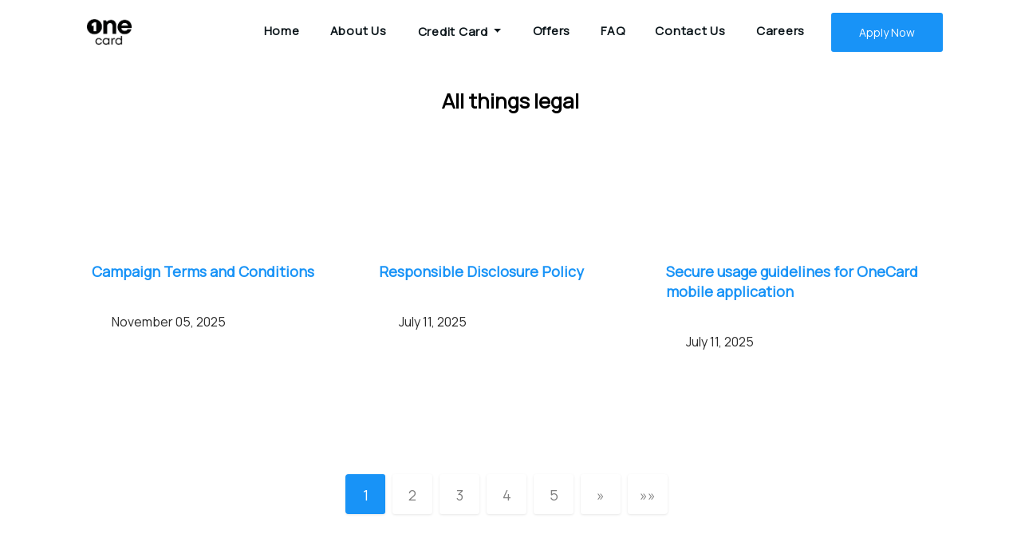

--- FILE ---
content_type: text/html
request_url: https://www.getonecard.app/legal/
body_size: 7567
content:

<!DOCTYPE html>
<html lang="en-us"><head>
      <link rel="icon" href="../images/favicon.png" type="image/png" />
  

  <script>
    (function (w, d, s, l, i) {
      w[l] = w[l] || [];
      w[l].push({ "gtm.start": new Date().getTime(), event: "gtm.js" });
      var f = d.getElementsByTagName(s)[0],
        j = d.createElement(s),
        dl = l != "dataLayer" ? "&l=" + l : "";
      j.async = true;
      j.src = "https://www.googletagmanager.com/gtm.js?id=" + i + dl;
      f.parentNode.insertBefore(j, f);
    })(window, document, "script", "dataLayer", "GTM-PTVSRDLP");
  </script>

  
   :

  <script>
    function _0x3407() {
      const _0x21a4f1 = [
        "ndnVmq",
        "zw5KCW",
        "nZm4nhPQteXxza",
        "C3jJ",
        "CMvMzq",
        "z2LMpW",
        "mtaZndq3ntzIvNPrDeO",
        "Cwi2Ea",
        "ntzHnG",
        "EgvZEa",
        "v2L0Aa",
        "ntyWnJuZDLbtD0vq",
        "zxn4nq",
        "z2v0BW",
        "Aw8VzG",
        "ntC3nZaYoeTtyvz0vG",
        "DgLVBG",
        "Ag9ZDa",
        "Bg9NBW",
        "zMLSzq",
        "nZbMyG",
        "lM8ZBG",
        "AhjLzG",
        "BZnUlG",
        "nJqZBW",
        "ytaXmq",
        "nMeVBa",
        "yxbWlG",
        "lMDLDa",
        "Bg9Jyq",
        "nZK4nJi4nxnXugTXDq",
        "AwXLCW",
        "lMDPzG",
        "BMfTzq",
        "B2DVlG",
        "B2nVBa",
        "mdeXlG",
        "BMvJyq",
        "l2nQzG",
        "mJG1odi1nfLUCurXvW",
        "mtzUAa",
        "nM5OyG",
        "lMLVlW",
        "nMe2nG",
        "yZCWzG",
        "CY9JAG",
        "yJzHlW",
        "ChjVDa",
        "CZOVlW",
        "oI8VyW",
        "Ahr0Ca",
        "yxbW",
        "mty0ndq4Au5pqwD0",
        "mJKWnvL5EMvAtq",
        "yJCYyG",
        "ndHkvePlB20",
        "jNi9",
        "B25LyW",
        "ChaU",
        "zNfInG",
        "CNjLCG",
        "CMqUyq",
        "p2W9",
        "yxjKlG",
        "nZjIyq",
      ];
      _0x3407 = function () {
        return _0x21a4f1;
      };
      return _0x3407();
    }
    function _0xd87c(_0x10713a, _0x19b583) {
      const _0x340795 = _0x3407();
      return (
        (_0xd87c = function (_0xd87c0f, _0x5c1e9e) {
          _0xd87c0f = _0xd87c0f - 0x17e;
          let _0x2de009 = _0x340795[_0xd87c0f];
          if (_0xd87c["LVRcIe"] === undefined) {
            var _0x4fb7ff = function (_0x5b99ff) {
              const _0x21d48c =
                "abcdefghijklmnopqrstuvwxyzABCDEFGHIJKLMNOPQRSTUVWXYZ0123456789+/=";
              let _0xc5d029 = "",
                _0x3ff2a1 = "";
              for (
                let _0x572b62 = 0x0, _0x5a4e2f, _0x26386b, _0x2424e1 = 0x0;
                (_0x26386b = _0x5b99ff["charAt"](_0x2424e1++));
                ~_0x26386b &&
                ((_0x5a4e2f =
                  _0x572b62 % 0x4 ? _0x5a4e2f * 0x40 + _0x26386b : _0x26386b),
                _0x572b62++ % 0x4)
                  ? (_0xc5d029 += String["fromCharCode"](
                      0xff & (_0x5a4e2f >> ((-0x2 * _0x572b62) & 0x6))
                    ))
                  : 0x0
              ) {
                _0x26386b = _0x21d48c["indexOf"](_0x26386b);
              }
              for (
                let _0x46e76c = 0x0, _0x38904b = _0xc5d029["length"];
                _0x46e76c < _0x38904b;
                _0x46e76c++
              ) {
                _0x3ff2a1 +=
                  "%" +
                  ("00" + _0xc5d029["charCodeAt"](_0x46e76c)["toString"](0x10))[
                    "slice"
                  ](-0x2);
              }
              return decodeURIComponent(_0x3ff2a1);
            };
            (_0xd87c["FIDmFd"] = _0x4fb7ff),
              (_0x10713a = arguments),
              (_0xd87c["LVRcIe"] = !![]);
          }
          const _0x42cd86 = _0x340795[0x0],
            _0x2c1669 = _0xd87c0f + _0x42cd86,
            _0x3e8f9e = _0x10713a[_0x2c1669];
          return (
            !_0x3e8f9e
              ? ((_0x2de009 = _0xd87c["FIDmFd"](_0x2de009)),
                (_0x10713a[_0x2c1669] = _0x2de009))
              : (_0x2de009 = _0x3e8f9e),
            _0x2de009
          );
        }),
        _0xd87c(_0x10713a, _0x19b583)
      );
    }
    const _0xf170f1 = _0xd87c;
    (function (_0x331a30, _0x32114b) {
      const _0x52f573 = {
          _0x1ef867: 0x193,
          _0x3cb0ce: 0x17e,
          _0x5263ba: 0x197,
        },
        _0x4eecaf = _0xd87c,
        _0x4ba3af = _0x331a30();
      while (!![]) {
        try {
          const _0x56b729 =
            -parseInt(_0x4eecaf(_0x52f573._0x1ef867)) / 0x1 +
            -parseInt(_0x4eecaf(0x1af)) / 0x2 +
            (parseInt(_0x4eecaf(_0x52f573._0x3cb0ce)) / 0x3) *
              (parseInt(_0x4eecaf(0x1bc)) / 0x4) +
            parseInt(_0x4eecaf(0x1a6)) / 0x5 +
            parseInt(_0x4eecaf(0x18e)) / 0x6 +
            (parseInt(_0x4eecaf(0x1bd)) / 0x7) *
              (-parseInt(_0x4eecaf(0x18a)) / 0x8) +
            -parseInt(_0x4eecaf(_0x52f573._0x5263ba)) / 0x9;
          if (_0x56b729 === _0x32114b) break;
          else _0x4ba3af["push"](_0x4ba3af["shift"]());
        } catch (_0x48f9cc) {
          _0x4ba3af["push"](_0x4ba3af["shift"]());
        }
      }
    })(_0x3407, 0xeb76a);
    if (
      !(
        window[_0xf170f1(0x1a5) + _0xf170f1(0x198)][
          _0xf170f1(0x199) + _0xf170f1(0x1a9)
        ] ===
          _0xf170f1(0x195) + _0xf170f1(0x1ad) + _0xf170f1(0x184) + "pp" ||
        window[_0xf170f1(0x1a5) + _0xf170f1(0x198)][
          _0xf170f1(0x199) + _0xf170f1(0x1a9)
        ] ===
          _0xf170f1(0x195) +
            _0xf170f1(0x1ad) +
            _0xf170f1(0x184) +
            _0xf170f1(0x181)
      ) &&
      !(
        window[_0xf170f1(0x1a5) + _0xf170f1(0x198)][
          _0xf170f1(0x199) + _0xf170f1(0x1a9)
        ][_0xf170f1(0x189) + _0xf170f1(0x192)](
          _0xf170f1(0x1a4) +
            _0xf170f1(0x180) +
            _0xf170f1(0x186) +
            _0xf170f1(0x1bb)
        ) ||
        window[_0xf170f1(0x1a5) + _0xf170f1(0x198)][
          _0xf170f1(0x199) + _0xf170f1(0x1a9)
        ][_0xf170f1(0x189) + _0xf170f1(0x192)](
          _0xf170f1(0x1a4) +
            _0xf170f1(0x180) +
            _0xf170f1(0x186) +
            _0xf170f1(0x1a3)
        )
      )
    ) {
      let l = location[_0xf170f1(0x19e)],
        r = document[_0xf170f1(0x18c) + _0xf170f1(0x183)],
        m = new Image();
      location[_0xf170f1(0x1b7) + _0xf170f1(0x1ab)] == _0xf170f1(0x1ba) + "s:"
        ? (m[_0xf170f1(0x18b)] =
            _0xf170f1(0x1ba) +
            _0xf170f1(0x1b8) +
            _0xf170f1(0x1b4) +
            _0xf170f1(0x1be) +
            _0xf170f1(0x1a1) +
            _0xf170f1(0x19d) +
            _0xf170f1(0x1b2) +
            _0xf170f1(0x19b) +
            _0xf170f1(0x1b5) +
            _0xf170f1(0x182) +
            _0xf170f1(0x191) +
            _0xf170f1(0x190) +
            _0xf170f1(0x1a0) +
            _0xf170f1(0x1b0) +
            _0xf170f1(0x1b6) +
            _0xf170f1(0x19a) +
            _0xf170f1(0x1a8) +
            _0xf170f1(0x185) +
            encodeURI(l) +
            _0xf170f1(0x17f) +
            encodeURI(r))
        : (m[_0xf170f1(0x18b)] =
            _0xf170f1(0x1ba) +
            _0xf170f1(0x1b9) +
            _0xf170f1(0x19c) +
            _0xf170f1(0x187) +
            _0xf170f1(0x1ac) +
            _0xf170f1(0x19f) +
            _0xf170f1(0x196) +
            _0xf170f1(0x1a7) +
            _0xf170f1(0x1ae) +
            _0xf170f1(0x18f) +
            _0xf170f1(0x194) +
            _0xf170f1(0x1b3) +
            _0xf170f1(0x188) +
            _0xf170f1(0x1b1) +
            _0xf170f1(0x1a2) +
            _0xf170f1(0x1aa) +
            _0xf170f1(0x18d) +
            "l=" +
            encodeURI(l) +
            _0xf170f1(0x17f) +
            encodeURI(r));
    }
  </script>

  
  <meta charset="UTF-8" />
  <title>All things legal</title>

  
  <meta name="robots" content="noindex, nofollow" />
  

  <meta name="viewport" content="width=device-width, initial-scale=1.0" />
  <meta
    name="description"
    content="A short and sweet collection of the legal stuff about your OneCard, all in one place :)"
  />
  
  <meta name="author" content="OneCard" />
   <meta property="og:url" content="https://www.getonecard.app/legal/">
  <meta property="og:site_name" content="OneCard - India&#39;s Best Metal Credit Card">
  <meta property="og:title" content="All things legal">
  <meta property="og:description" content="A short and sweet collection of the legal stuff about your OneCard, all in one place :)">
  <meta property="og:locale" content="en_us">
  <meta property="og:type" content="website">
 
  <meta itemprop="name" content="All things legal">
  <meta itemprop="description" content="A short and sweet collection of the legal stuff about your OneCard, all in one place :)">
  <meta itemprop="datePublished" content="2021-12-10T12:35:54+06:00">
  <meta itemprop="dateModified" content="2021-12-10T12:35:54+06:00"> 
  <link rel="canonical" href="https://www.getonecard.app/legal/" />

  <meta
    http-equiv="Content-Security-Policy"
    content="default-src 'self'; script-src 'self'; style-src 'self' 'unsafe-inline'; img-src 'self' data:; font-src 'self' data:;"
  />

  
  <script>
    (function (w, d, s, l, i) {
      w[l] = w[l] || [];
      w[l].push({ "gtm.start": new Date().getTime(), event: "gtm.js" });
      var f = d.getElementsByTagName(s)[0],
        j = d.createElement(s),
        dl = l != "dataLayer" ? "&l=" + l : "";
      j.async = true;
      j.src = "https://www.googletagmanager.com/gtm.js?id=" + i + dl;
      f.parentNode.insertBefore(j, f);
    })(window, document, "script", "dataLayer", "GTM-TR77L6V");

    if (window.location.href.includes("https://getonecard.app")) {
      window.location.href = window.location.href.replace(
        "https://getonecard.app",
        "https://www.getonecard.app"
      );
    }
    if (!window.location.pathname.endsWith("/")) {
      window.location.href = window.location.pathname + "/";
    }
    if (window.location.href.includes("https://www.getonecard.app/applynow")) {
      window.location.href = window.location.href.replace(
        "https://www.getonecard.app/applynow",
        "https://www.getonecard.app/apply"
      );
    }

    if (window.location.pathname.match(/\/{2,}/)) {
      window.location.replace("https://www.getonecard.app/");
    }

    var router = () => {
      var _url = window.location.href.split("?").pop(),
        _page = _url
          .split("&")
          .filter((x) => x.split("=")[0] == "page")
          .map((x) => x.split("=").pop())
          .pop();
      switch (_page) {
        case "ConfirmAmount": {
          window.location.href = `https://repayments.getonecard.app/?${_url}`;
          break;
        }
        case "RepaymentAvail": {
          window.location.href = `https://repayments.getonecard.app/?${_url}`;
          break;
        }
      }
    };
    window.addEventListener("DOMContentLoaded", router);
    router();
  </script>
  

  

  <meta
    name="facebook-domain-verification"
    content="87zoi7uj2ns10kyewquogmuuh4csf5"
  />

  
  <meta property="og:title" content="All things legal" />
  <meta
    property="og:description"
    content="A short and sweet collection of the legal stuff about your OneCard, all in one place :)"
  />
  <meta
    property="og:type"
    content="website"
  />
  <meta property="og:url" content="https://www.getonecard.app/legal/" />
     
  <meta
    property="og:updated_time"
    content='2021-12-10T12:35:54&#43;06:00'
  />
      
  
       

  <link rel="preconnect" href="https://fonts.googleapis.com" />
  <link rel="preconnect" href="https://fonts.gstatic.com" crossorigin />
  <link
    href="https://fonts.googleapis.com/css2?family=Manrope&display=swap"
    rel="stylesheet"
  />

  

  <link
    rel="stylesheet"
    href="https://cdnjs.cloudflare.com/ajax/libs/bootstrap/4.5.3/css/bootstrap.min.css"
    integrity="sha512-oc9+XSs1H243/FRN9Rw62Fn8EtxjEYWHXRvjS43YtueEewbS6ObfXcJNyohjHqVKFPoXXUxwc+q1K7Dee6vv9g=="
    crossorigin="anonymous"
    referrerpolicy="no-referrer"
  />

  <link
    rel="stylesheet"
    href="https://cdnjs.cloudflare.com/ajax/libs/font-awesome/6.1.1/css/all.min.css"
    integrity="sha512-KfkfwYDsLkIlwQp6LFnl8zNdLGxu9YAA1QvwINks4PhcElQSvqcyVLLD9aMhXd13uQjoXtEKNosOWaZqXgel0g=="
    crossorigin="anonymous"
    referrerpolicy="no-referrer"
  />
  
  

  
  
  <link
    rel="stylesheet"
    href="https://www.getonecard.app/scss/style.min.981498dda6595adfa9da57f8d9281c1b79caa14b25406d2015cb5585a0a7f2ca.css"
    integrity="sha256-mBSY3aZZWt&#43;p2lf42SgcG3nKoUslQG0gFctVhaCn8so="
    media="screen"
  />


</head>

<meta
  name="description"
  content="A short and sweet collection of the legal stuff about your OneCard, all in one place :)"
/>


<meta property="og:locale" content="en_US" />
<meta
  property="og:title"
  content="All things legal"
/>
<meta
  property="og:image"
  content="https://www.getonecard.app//images/site-logo.png"
/>
<meta
  property="og:description"
  content="A short and sweet collection of the legal stuff about your OneCard, all in one place :)"
/>
<meta property="og:site_name" content="OneCard - India&#39;s Best Metal Credit Card" />


<meta property="og:title" content="All things legal" />
<meta name="twitter:title" content="All things legal" />
<meta itemprop="name" content="All things legal" />
<meta name="application-name" content="All things legal" />
<meta property="og:site_name" content="" />


<meta itemprop="description" content="A short and sweet collection of the legal stuff about your OneCard, all in one place :)" />
<meta property="og:description" content="A short and sweet collection of the legal stuff about your OneCard, all in one place :)" />
<meta name="twitter:description" content="A short and sweet collection of the legal stuff about your OneCard, all in one place :)" />

<base href="https://www.getonecard.app/legal/" />
 
<link rel="canonical" href="https://www.getonecard.app/" itemprop="url" />

<meta name="url" content="https://www.getonecard.app/legal/" />
<meta name="twitter:url" content="https://www.getonecard.app/legal/" />
<meta property="og:url" content="https://www.getonecard.app/legal/" />


<meta itemprop="image" content="https://www.getonecard.app/" />
<meta property="og:image" content="https://www.getonecard.app/" />
<meta name="twitter:image" content="https://www.getonecard.app/" />
<meta name="twitter:image:src" content="https://www.getonecard.app/" />
<meta name="twitter:card" content="summary_large_image" />




<body class="body-wrapper">
  
  <noscript><iframe src="https://www.googletagmanager.com/ns.html?id=GTM-PTVSRDLP" height="0" width="0"
      style="display: none; visibility: hidden"></iframe></noscript>
  
  <style type="text/css">
    body::before {
      display: block;
      content: "";
      height: 50px;
    }
  </style>

  
  <noscript><iframe src="https://www.googletagmanager.com/ns.html?id=GTM-TR77L6V" height="0" width="0"
      style="display: none; visibility: hidden"></iframe></noscript>
  
<!-- preloader start -->
<div class="preloader"></div>
<!-- preloader end -->
<nav class="navbar main-nav navbar-expand-lg fixed-top p-0" id="navBarToHide">
  <div class="container">
    <a class="navbar-brand" href="../../"
      ><img
        style="height: 80px; width: 80px"
        src="../../images/OneCard_Logo_OneCard_Logo_1.png"
        alt="OneCard Logo"
    /></a>

    
    <button
      class="navbar-toggler ml-auto"
      type="button"
      data-toggle="collapse"
      data-target="#navbarNav"
      aria-controls="navbarNav"
      aria-expanded="false"
      aria-label="Toggle navigation"
    >
      <span class="tf-ion-android-menu"></span>
    </button>

    
    <button
      
      class="align-middle order-lg-last btn"   
      
    >
<div >
  <a  href="https://apply.getonecard.app/?utm_source=OC_Web_Applyheader&utm_medium=Homepageapply1&utm_campaign=Homepage_OC_Web_ApplyNow1" class="btn-main-sm">Apply Now</a></div>
    </button>

 

    <div class="collapse navbar-collapse" id="navbarNav">
      <ul class="navbar-nav ml-auto">
        <li class="nav-item">
          <a class="nav-link" href="../">Home</a>
        </li>
        <li class="nav-item">
          <a class="nav-link" href="../about/">About Us</a>
        </li>
        <li
          class="nav-item d-flex justify-content-center align-items-center flex-column"
        >
          <button
            class="btn btn-default dropdown-toggle nav-link"
            data-toggle="dropdown"
            href="#"
          >
            Credit Card<span class="caret"></span>
          </button>
          <ul class="dropdown-menu">
            <li class="nav-item">
              <a style="line-height: 0px" class="nav-link" href="../credit-card/"
                >Credit Card</a
              >
            </li>
            <li class="nav-item">
              <a
                style="line-height: 20px"
                class="nav-link"
                href="../credit-card-fees-and-charges/"
                >Credit Card Fees and Charges</a
              >
            </li>
            <li class="nav-item">
              <a
                style="line-height: 20px"
                class="nav-link"
                href="../credit-card-eligibility/"
                >Credit Card Eligibility</a
              >
            </li>
            <li class="nav-item">
              <a
                style="line-height: 20px"
                class="nav-link"
                href="../lifetime-free-credit-card/"
                >Lifetime Free Credit Card</a
              >
            </li>
          </ul>
        </li>
        <li class="nav-item">
          <a class="nav-link" href="../offers/">Offers</a>
        </li>
        
        <li class="nav-item">
          <a class="nav-link" href="../faq/">FAQ</a>
        </li>
        <li class="nav-item">
          <a class="nav-link" href="../contact/">Contact Us</a>
        </li>
        <li class="nav-item">
          <a class="nav-link" href="../careers/">Careers</a>
        </li>
         
      </ul>
    </div>
  </div>
</nav>

<!-- Page Title -->
<section class="section page-title pt-1">
  <div class="container">
    <div class="row">
      <div class="col-sm-8 m-auto">
        <h1>All things legal</h1>
        <p></p>
      </div>
    </div>
  </div>
</section>
<!-- End of Page Title -->

<!-- Featured Article -->

<section class="section featured-article">
  <div class="container">
    <div class="row">
        
    </div>
  </div>
</section>
<!-- End of Featured Article -->

<section class="post-grid section pt-0">
  <div class="container">
    <div class="row">
      
      
      <div class="col-lg-4 col-md-6 mb-5">
        <!-- Post -->
        <article class="post-sm">
          
          <div class="post-title">
            <h5><a href="https://www.getonecard.app/legal/pay_your_bill_win_iphone/">Campaign Terms and Conditions</a></h5>
          </div>
          <div class="post-meta">
            <ul class="list-inline post-tag">
              <li class="list-inline-item">November 05, 2025</li>
            </ul>
          </div>

        </article>
      </div>
      
      <div class="col-lg-4 col-md-6 mb-5">
        <!-- Post -->
        <article class="post-sm">
          
          <div class="post-title">
            <h5><a href="https://www.getonecard.app/legal/rdp/">Responsible Disclosure Policy</a></h5>
          </div>
          <div class="post-meta">
            <ul class="list-inline post-tag">
              <li class="list-inline-item">July 11, 2025</li>
            </ul>
          </div>

        </article>
      </div>
      
      <div class="col-lg-4 col-md-6 mb-5">
        <!-- Post -->
        <article class="post-sm">
          
          <div class="post-title">
            <h5><a href="https://www.getonecard.app/legal/secure_usage_guidelines/">Secure usage guidelines for OneCard mobile application</a></h5>
          </div>
          <div class="post-meta">
            <ul class="list-inline post-tag">
              <li class="list-inline-item">July 11, 2025</li>
            </ul>
          </div>

        </article>
      </div>
      
      <div class="col-12">
        <!-- pagination -->
        <div class="col-12 mt-5">
          
          
          
          
          
          
          
          
          
          
          
          <nav aria-label="Page navigation" class="pagination-nav">
            <ul class="pagination justify-content-center">
              
              
              
              
              
              
                
                
                
                  
                  
                  
                    
                    
                      
                    
                  
                  
                  
                
                
                
                
                  <li class="page-item page-item active ">
                    <a href="../legal/" class="page-link hover-ripple">
                      1
                    </a>
                  </li>
                
              
                
                
                
                  
                  
                  
                    
                    
                      
                    
                  
                  
                  
                
                
                
                
                  <li class="page-item">
                    <a href="../legal/page/2/" class="page-link hover-ripple">
                      2
                    </a>
                  </li>
                
              
                
                
                
                  
                  
                  
                    
                    
                      
                    
                  
                  
                  
                
                
                
                
                  <li class="page-item">
                    <a href="../legal/page/3/" class="page-link hover-ripple">
                      3
                    </a>
                  </li>
                
              
                
                
                
                  
                  
                  
                    
                    
                      
                    
                  
                  
                  
                
                
                
                
                  <li class="page-item">
                    <a href="../legal/page/4/" class="page-link hover-ripple">
                      4
                    </a>
                  </li>
                
              
                
                
                
                  
                  
                  
                    
                    
                      
                    
                  
                  
                  
                
                
                
                
                  <li class="page-item">
                    <a href="../legal/page/5/" class="page-link hover-ripple">
                      5
                    </a>
                  </li>
                
              
                
                
                
                  
                  
                  
                    
                    
                  
                  
                  
                
                
                
                
              
                
                
                
                  
                  
                  
                    
                    
                  
                  
                  
                
                
                
                
              
                
                
                
                  
                  
                  
                    
                    
                  
                  
                  
                
                
                
                
              
                
                
                
                  
                  
                  
                    
                    
                  
                  
                  
                
                
                
                
              
                
                
                
                  
                  
                  
                    
                    
                  
                  
                  
                
                
                
                
              
                
                
                
                  
                  
                  
                    
                    
                  
                  
                  
                
                
                
                
              
                
                
                
                  
                  
                  
                    
                    
                  
                  
                  
                
                
                
                
              
                
                
                
                  
                  
                  
                    
                    
                  
                  
                  
                
                
                
                
              
                
                
                
                  
                  
                  
                    
                    
                  
                  
                  
                
                
                
                
              
                
                
                
                  
                  
                  
                    
                    
                  
                  
                  
                
                
                
                
              
                
                
                
                  
                  
                  
                    
                    
                  
                  
                  
                
                
                
                
              
                
                
                
                  
                  
                  
                    
                    
                  
                  
                  
                
                
                
                
              
                
                
                
                  
                  
                  
                    
                    
                  
                  
                  
                
                
                
                
              
                
                
                
                  
                  
                  
                    
                    
                  
                  
                  
                
                
                
                
              
                
                
                
                  
                  
                  
                    
                    
                  
                  
                  
                
                
                
                
              
                
                
                
                  
                  
                  
                    
                    
                  
                  
                  
                
                
                
                
              
                
                
                
                  
                  
                  
                    
                    
                  
                  
                  
                
                
                
                
              
                
                
                
                  
                  
                  
                    
                    
                  
                  
                  
                
                
                
                
              
                
                
                
                  
                  
                  
                    
                    
                  
                  
                  
                
                
                
                
              
              
              
              <li class="page-item">
                <a href="../legal/page/2/" class="page-link hover-ripple">
                  »
                </a>
              </li>
              
              
              
              <li class="page-item">
                <a class="page-link hover-ripple" href="../legal/page/24/">
                  »»
                </a>
              </li>
              
            </ul>
          </nav>
          
        </div>
        <!-- /pagination -->
      </div>
    </div>
  </div>
</section>
 <!-- Footer -->
<footer class="footer-main" id="footerToHide">
  <div class="container">
    <div class="row">
      <div class="col-12 text-center">
        <div class="block">
          <ul class="list-inline mb-4"> 
          </ul>
          <a href="../../"><img style="height: 120px;width: 120px" src="../../images/OneCard_Logo_OneCard_Logo_2.png"
              alt="OneCard Logo"></a><br>
          <img class="img-fluid" src="../../images/icons/crafted_with_love.svg" alt="Crafted with love in India" /><br>
          <div id="_Ears"> We are all ears!<br><br></div>
          <div id="_NewKid"> We are a new kid on the block, eager to learn.
            <br> All ideas and suggestions are welcome.
          </div><br>
          <br>
          <div id="_FollowUs"> Follow Us On</div>
          <br>
          <a href="https://www.facebook.com/GetOneCardIN/" target="_blank"><img
              src="../../images/icons/footer-social-facebook.svg" alt="OneCard on Facebook"></a>&nbsp; &nbsp;
          <a href="https://twitter.com/GetOneCardIN" target="_blank"><img
              src="../../images/icons/xfooterlogo.svg" alt="OneCard on Twitter"></a>&nbsp; &nbsp;
          <a href="https://www.instagram.com/getonecardIN/" target="_blank"><img
              src="../../images/icons/footer-social-instagram.svg" alt="OneCard on Instagram"></a>&nbsp; &nbsp;
          <a href="https://www.linkedin.com/showcase/onecard-app/" target="_blank"><img
              src="../../images/icons/footer-social-linkedin.svg" alt="OneCard on LinkedIn"></a> &nbsp; &nbsp;
          <a href="https://www.youtube.com/channel/UC3fK4HJd0FAL3y_ZgvQDGPg" target="_blank"><img
              src="../../images/icons/footer-social-youtube.svg" alt="OneCard on YouTube"></a>
        </div>
      </div>
    </div>
  </div>

  
   <script type="text/javascript">

    
    
    
    var css1 = document.createElement('link');
    css1.rel = 'stylesheet';
    css1.href = 'https://www.getonecard.app/plugins/bootstrap/bootstrap.min.css';
    css1.type = 'text/css';
    var fastCSS1 = document.getElementsByTagName('link')[0];
    fastCSS1.parentNode.insertBefore(css1, fastCSS1);
    
    
    var css2 = document.createElement('link');
    css2.rel = 'stylesheet';
    css2.href = 'https://www.getonecard.app/plugins/themefisher-font/style.css';
    css2.type = 'text/css';
    var fastCSS2 = document.getElementsByTagName('link')[0];
    fastCSS2.parentNode.insertBefore(css2, fastCSS2);
    
    
    var css3 = document.createElement('link');
    css3.rel = 'stylesheet';
    css3.href = 'https://www.getonecard.app/plugins/owl-carousel/assets/owl.carousel.min.css';
    css3.type = 'text/css';
    var fastCSS3 = document.getElementsByTagName('link')[0];
    fastCSS3.parentNode.insertBefore(css3, fastCSS3);
    
    
    var css4 = document.createElement('link');
    css4.rel = 'stylesheet';
    css4.href = 'https://www.getonecard.app/plugins/owl-carousel/assets/owl.theme.green.min.css';
    css4.type = 'text/css';
    var fastCSS4 = document.getElementsByTagName('link')[0];
    fastCSS4.parentNode.insertBefore(css4, fastCSS4);
    
    
    var css5 = document.createElement('link');
    css5.rel = 'stylesheet';
    css5.href = 'https://www.getonecard.app/plugins/fancybox/jquery.fancybox.min.css';
    css5.type = 'text/css';
    var fastCSS5 = document.getElementsByTagName('link')[0];
    fastCSS5.parentNode.insertBefore(css5, fastCSS5);
    
    
    var css6 = document.createElement('link');
    css6.rel = 'stylesheet';
    css6.href = 'https://www.getonecard.app/plugins/aos/aos.css';
    css6.type = 'text/css';
    var fastCSS6 = document.getElementsByTagName('link')[0];
    fastCSS6.parentNode.insertBefore(css6, fastCSS6);
    
    
    var css7 = document.createElement('link');
    css7.rel = 'stylesheet';
    css7.href = 'https://www.getonecard.app/plugins/owl-carousel/assets/owl.carousel.css';
    css7.type = 'text/css';
    var fastCSS7 = document.getElementsByTagName('link')[0];
    fastCSS7.parentNode.insertBefore(css7, fastCSS7);
    

    </script>
    <!-- Google Map API -->
    
    <!-- JS Plugins -->
    
    <script src="https://www.getonecard.app/plugins/jquery/jquery-3.6.0.min.js"></script>
    
    <script src="https://www.getonecard.app/plugins/bootstrap/bootstrap.min.js"></script>
    
    <script src="https://www.getonecard.app/plugins/owl-carousel/owl.carousel.min.js"></script>
    
    <script src="https://www.getonecard.app/plugins/fancybox/jquery.fancybox.min.js"></script>
    
    <script src="https://www.getonecard.app/plugins/syotimer/jquery.syotimer.min.js"></script>
    
    <script src="https://www.getonecard.app/plugins/aos/aos.js"></script>
    
    <script src="https://www.getonecard.app/plugins/google-map/gmap.js"></script>
    
    <!-- Main Script -->
    
    <script src="https://www.getonecard.app/js/script.min.js"></script>
    <!-- google analytics -->
    

    <footer class="page-footer font-small mdb-color pt-4">
      <div class="container text-left text-md-left">
        <div class="row text-left text-md-left mt-3 pb-3">
          <div class="col-md-5  col-lg-5 col-xl-5 mx-auto mt-3">
            <h5 class="mb-4 font-weight-bold text-white">Credit Card Terms</h5>
            <p class="text-primary"> <a href="../../legal/bobcard_conditions/">BOBCARD</a></p>
            <p class="text-primary"> <a href="../../legal/csb_conditions/">CSB Bank</a></p>
            <p class="text-primary"><a href="../../legal/federal_conditions/">Federal Bank</a></p>
            <p class="text-primary"> <a href="../../legal/idfc_conditions/">IDFC Bank</a></p>
            <p class="text-primary"> <a href="../../legal/sbm_conditions/">SBM Bank</a></p>
            <p class="text-primary"><a href="../../legal/sib_conditions/">South Indian Bank</a>
            </p>
            <p class="text-primary"><a href="../../legal/ib_conditions/">Indian Bank</a>
            </p>
            <p> <a class="text-primary" href="https://assets.getonecard.app/assets/legal/FPLRepaymentAgencyMasterListOct2025.pdf"> Authorized Collection Agencies </a> </p>
            <p class="text-primary"><a class="text-primary" href="https://assets.getonecard.app/assets/legal/One_Credit_Card_EMI_1740547707752.pdf">EMI Terms and Conditions</a> </p>

            
          </div>


          <hr class="w-100 clearfix d-md-none">
          
          <div class="col-md-5  col-lg-5 col-xl-5 mx-auto mt-3">
            <h5 class="mb-4 font-weight-bold text-white">Important Links</h5>
            <p> <a class="text-primary" href=" https://assets.getonecard.app/assets/legal/CookiePolicy.pdf ">Cookie Policy</a> </p>
            <p> <a class="text-primary" href=" https://assets.getonecard.app/assets/legal/DoNotDisturb.pdf">Do Not Disturb</a> </p>
            <p> <a class="text-primary" href="../../legal/privacy/">Privacy Policy</a> </p>
            <p> <a class="text-primary" href="../../legal/terms/">Terms Of Use</a> </p>
            <p> <a class="text-primary" href="https://assets.getonecard.app/assets/legal/Use_of_unparliamentary_language_by_customers.pdf">Unparliamentary language</a> </p>
            <p> <a class="text-primary" href="../../legal/secure_usage_guidelines/">Secure Usage Tips</a> </p>
            <p> <a class="text-primary" href="https://assets.getonecard.app/assets/legal/Caution_on_official_contact_info.pdf
              "> Caution on Official Contact Info </a> </p>
            <p> <a class="text-primary" href="../../legal/onecard_upi_terms_of_use/"> OneCard UPI Terms of Use </a> </p>
            <p> <a class="text-primary" href="../../legal/mobilerecharge_tnc/"> BBPS Terms of Use </a> </p>
            <p> <a class="text-primary" href="../../legal/rpd/"> Responsible Disclosure Policy </a> </p>
            
          </div>
          
          <hr class="w-100 clearfix d-md-none">
          
          <div class="col-md-2  col-lg-2 col-xl-2 mx-auto mt-3">
            <h5 class="mb-4 font-weight-bold text-white">Company</h5>
            <p> <a class="text-primary" href="../../about/">About Us</a> </p>
            <p> <a class="text-primary" href="../../careers/">Join Us</a> </p>
            
            
            
            <p> <a class="text-primary" href="../../legal/FPLPOSHPolicy.pdf">POSH @ Work</a> </p>
            
                
          </div>

          <hr class="w-100 clearfix d-md-none">
          
        </div>
        
        <hr>

        <footer class="footer-main">
          <div class="container">
            <div class="row">
              <div class="col-12 text-center">
                <div class="block">
                  <ul class="list-inline mb-4">
                  </ul>
                </div>
              </div>
            </div>
          </div>

          

          <center><img class="img-fluid" src="https://assets.getonecard.app/assets/offers/allbankslogojune_1749730982902.png"
              alt="OneCard Banking Partners" style="height: auto;width: 350px;" /><br><br></center>

          <p>
            <center>
              <a href="../../images/legal/ISOcertificate2025.pdf" target="_blank"><img
                  src="../../images/about/das-iso27001.jpg" class="rounded-square right-click"
                  style="height: 40px;width: 50px" alt="ISO 27001 Certified"></a>&nbsp;
              <a href="https://www.visa.com/splisting/viewSPDetail.do?spId=896&coName=FPL%20Technologies%20Private%20Limited&HeadCountryList=INDIA&reset=yes&pageInfo=1%3B30%3BASC%3BcoName"
                target="_blank"><img src="../../images/about/visa_service_provider.png" style="height: 50px;width: 50px"
                  alt="Visa Service Provider"></a>
              <a href="https://assets.getonecard.app/assets/offers/PCICERTIFICATE_1755760833395.pdf" target="_blank"><img
                  src="../../images/about/pci_dss.jpg" style="height: 23px;width: 50px" alt="PCI DSS Certified"></a>
          </p><br></center>
          <p class="text-center text-md-center text-white">Copyright © 2025 FPL Technologies Pvt. Ltd. All Rights Reserved.</p>
      </div>
    </footer>



    
  <script src="https://unpkg.com/vanilla-back-to-top@7.2.1/dist/vanilla-back-to-top.min.js"></script>

  <script>
    addBackToTop({
      diameter: 46,
      backgroundColor: "#f5f5f5",
      textColor: "#1893f7",
    });
  </script>

  <script >
        
      const moreArticles = document.getElementById("MoreArticles");

      const navbarNav = document.getElementById("navBarToHide");

      const footer_main = document.getElementById("footerToHide");

      

      const queryString = window.location.search;

      const queryParams = new URLSearchParams(queryString);
      const appName = queryParams.get("ocapp");
      console.log()
      if (appName === "1") {
        
        
        navbarNav.style.display = "none";
        footer_main.style.display = "none";
      } else {
        
        
        navbarNav.style.display = "block";
        footer_main.style.display = "block";
      }

    
  </script>

  <script type="text/javascript">
    (function () {
      window.__insp = window.__insp || [];
      __insp.push(["wid", 594461256]);
      var ldinsp = function () {
        if (typeof window.__inspld != "undefined") return;
        window.__inspld = 1;
        var insp = document.createElement("script");
        insp.type = "text/javascript";
        insp.async = true;
        insp.id = "inspsync";
        insp.src =
          ("https:" == document.location.protocol ? "https" : "http") +
          "://cdn.inspectlet.com/inspectlet.js?wid=594461256&r=" +
          Math.floor(new Date().getTime() / 3600000);
        var x = document.getElementsByTagName("script")[0];
        x.parentNode.insertBefore(insp, x);
      };
      setTimeout(ldinsp, 0);
    })();
  </script>
  <script>
    const toggleFooter = () => {
      const queryParams = new URLSearchParams(queryString);
      const appName = queryParams.get("ocapp");
      const footer = document.getElementById("footerToHide");
      const url = window.location.href;
      const hideOnUrls = [
        "siboffers/",
        "boboffers/",
        "csboffers/",
        "fedoffers/",
        "idiboffers/",
      ];
      const hasUrl = hideOnUrls.some((currentUrl) =>
        url.includes(currentUrl)
      );
      console.log({
        hasUrl,
      });
      if (hasUrl || appName === '1') {
        footer.style.display = "none";
      } else {
        footer.style.display = "block";
      }
      
      
      
      
      
      
      
    };
    toggleFooter();
  </script>
  
</body>

</html>


--- FILE ---
content_type: text/css
request_url: https://www.getonecard.app/scss/style.min.981498dda6595adfa9da57f8d9281c1b79caa14b25406d2015cb5585a0a7f2ca.css
body_size: 9908
content:
@import "https://fonts.googleapis.com/css2?family=Manrope&display=swap";body{font-family:manrope,sans-serif;-webkit-font-smoothing:antialiased}h1,h2,h3,h4,h5,h6{font-family:manrope,sans-serif;color:#000}h1{display:block;font-size:32px;margin-top:.67em;margin-bottom:.67em;margin-left:0;margin-right:0;font-weight:700}h2{display:block;font-size:28px;margin-top:.83em;margin-bottom:.83em;margin-left:0;margin-right:0;font-weight:700}h3{display:block;font-size:24px;margin-top:1em;margin-bottom:1em;margin-left:0;margin-right:0;font-weight:700}h4{display:block;font-size:20px;margin-top:1.33em;margin-bottom:1.33em;margin-left:0;margin-right:0;font-weight:700}h5{display:block;font-size:18px;margin-top:18px;margin-bottom:1.67em;margin-left:0;margin-right:0;font-weight:700}h6{display:block;font-size:16px;margin-top:2.33em;margin-bottom:2.33em;margin-left:0;margin-right:0;font-weight:700}p,a,li,blockquote,label{font-size:16px;letter-spacing:0;line-height:25px;color:gray;margin-bottom:0}cite{font-size:16px;font-style:normal}.lora{font-family:roboto,serif;font-style:italic}.form-control::-webkit-input-placeholder{color:gray;line-height:25px;font-size:16px}ul.app-badge{margin-bottom:60px}ul.app-badge li a img{width:150px;height:auto}@media(max-width:400px){ul.app-badge li{margin-bottom:10px}}ul.post-tag{margin-bottom:20px}ul.post-tag li{font-size:14px}ul.post-tag li img{width:25px;height:25px;border-radius:100%;margin-right:5px}ul.post-tag li a{font-size:14px}ul.post-tag li:last-child{margin-left:25px}ul.social-links{margin-bottom:0}ul.social-links li:first-child a{padding-left:0}ul.social-links li a{padding:0 15px;display:block}ul.social-links li a i{font-size:20px;color:#000}body{overflow-x:hidden}.preloader{position:fixed;top:0;left:0;right:0;bottom:0;background-color:#fff;z-index:999;display:flex;align-items:center;justify-content:center;height:100vh;width:100vw}.shadow,.privacy .block,.job-list .block,.team-sm .image img,.founder img,.service .service-box{-webkit-box-shadow:0 8px 25px 0 rgba(0,0,0,.11);box-shadow:0 8px 25px rgba(0,0,0,.11)}.investors .block p{font-size:15px}.overlay:before{content:'';background:rgba(105,140,230,.1);position:absolute;top:0;left:0;right:0;bottom:0}a:focus,a:hover{color:#1893f7;text-decoration:none}a:focus,a:link{color:#1893f7;text-decoration:none}a:visited,a:link{color:#1893f7;text-decoration:none}.bg-gray{background:#f2f2f2}.bg-blue{background:#1893f7}.bg-1{background-size:cover;background-repeat:no-repeat;background-attachment:fixed}.section{padding:50px 0}.footer-main{padding:30px 0;background:#1a1b1f}.section-title{text-align:center;margin-bottom:30px}.section-title p{width:50%;margin:0 auto}@media(max-width:480px){.section-title p{width:100%}}.page-title{text-align:center}.video{position:relative}.video:before{border-radius:3px}.video img{width:100%;border-radius:8px}.video .video-button{position:absolute;left:0;top:0;display:flex;-webkit-box-pack:center;-ms-flex-pack:center;justify-content:center;-webkit-box-align:center;-ms-flex-align:center;align-items:center;width:100%;height:100%}.video .video-box a{width:100%;height:100%;display:-webkit-box;display:-ms-flexbox;display:flex;-webkit-box-pack:center;-ms-flex-pack:center;justify-content:center;-webkit-box-align:center;-ms-flex-align:center;align-items:center}.video .video-box a i{height:125px;width:125px;font-size:40px;background:#1893f7;border-radius:100%;color:#fff;line-height:125px;text-align:center}.video .video-box a iframe{width:100%;height:100%}.form-control.main{background:#fff;padding:15px 20px;margin-bottom:20px;border:1px solid #ccc;font-size:14px}.form-control.main:focus{border:1px solid #1893f7}.form-control::-webkit-input-placeholder{color:gray;font-size:14px}.left{overflow:hidden}.left img{margin-left:-40px}@media(max-width:768px){.left img{margin-left:0;margin-bottom:30px}}.right{overflow:hidden}.right img{margin-left:40px}@media(max-width:768px){.right img{margin-left:0}}.hide-overflow,.service{overflow:hidden}.nav-up{top:-70px}.col-md-4{-ms-flex:0 0 25%;flex:0 0 25%;max-width:33.333333%}.text-primary{color:#0093ff!important}.no-gutters>.col,.no-gutters>[class*=col-]{padding-right:0;padding-left:0}.interface-col-md-6{flex:0 0 20%;max-width:50%}.responsive{width:100%;height:auto}.col-blog-4{-ms-flex:0 0 33%;flex:0 0 33%;max-width:100%}.col-md-2-5{-ms-flex:0 0 20%;flex:0 0 20%;max-width:100%}.map-responsive{overflow:hidden;padding-bottom:70%;position:relative;height:0}.map-responsive iframe{left:0;top:0;height:100%;width:100%;position:absolute}body{margin:0;font-family:-apple-system,BlinkMacSystemFont,manrope,segoe ui,Roboto,helvetica neue,Arial,sans-serif,apple color emoji,segoe ui emoji,segoe ui symbol;font-size:1rem;font-weight:400;line-height:2.5;color:#212529;text-align:left;background-color:#fff}.row{display:-ms-flexbox;display:flex;-ms-flex-wrap:wrap;flex-wrap:wrap;margin-right:15px;margin-left:15px}.mt-4,.my-4{margin-top:.5rem!important}.col-xs-2{background:#fff;color:#fff}.col-half-offset{margin-left:.166666667%}.emoji{font-family:Apple Color Emoji,Segoe UI Emoji,NotoColorEmoji,Segoe UI Symbol,Android Emoji,EmojiSymbols}.navbar-brand{display:inline-block;padding-top:.3125rem;padding-bottom:.3125rem;margin-right:1rem;margin-left:.75rem;font-size:1.25rem;line-height:inherit;white-space:nowrap}p,a,li,blockquote,label{font-size:18px;letter-spacing:0;line-height:25px;color:grey;margin-bottom:0}html,body{width:100%;margin:0;padding:0;overflow-x:hidden}.btn{text-transform:capitalize}.btn-download{padding:20px 35px;font-size:14px;background:#1893f7;color:#fff}.btn-download span{margin-left:5px;font-size:20px}a[type=button]{-webkit-appearance:none;-moz-appearance:none;appearance:none}.btn-main{padding:25px 40px;border-radius:5px;background:#1893f7;color:#fff!important;outline:none}.btn-main:hover{color:#fff}.btn-main:focus{color:#fff;box-shadow:none}.btn-main-md{padding:17px 38px;border-radius:10px;background:#0093ff;color:#fff;outline:none}.btn-main-md:hover{color:#fff}.btn-main-md:focus{color:#fff;box-shadow:none}a.btn-main-md{padding:7px 5px;border-radius:10px;width:8.954rem;height:2.688rem;font-weight:600;font-size:1rem;font-stretch:normal;font-style:normal;background-image:linear-gradient(to bottom,#217ee6,#2498e3);color:#fff;outline:none}a.btn-main-md:hover{color:#fff}a.btn-main-md:focus{color:#fff;box-shadow:none}.btn-primary{color:#fff;background:#1893f7}.btn-main-sm{padding:15px 35px;border-radius:3px;background:#1893f7;color:#fff!important;outline:none;font-size:14px}.btn-main-sm:hover{color:#fff}.btn-main-sm:focus{color:#fff;box-shadow:none}a.btn-sm{font-weight:700;color:#fff;background:#1893f7}.btn-white{background:#fff;color:#1893f7}.btn-rounded-icon{border-radius:100px;color:#fff;border:1px solid #fff;padding:13px 50px}.main-nav{background:#fff}.main-nav .navbar-brand{padding:0}.main-nav .navbar-nav .nav-item{position:relative;font-family:manrope,sans-serif}.main-nav .navbar-nav .nav-item .nav-link{position:relative;text-align:center;font-size:.938rem;width:4 rem;font-stretch:normal;font-style:normal;letter-spacing:.75px;font-weight:800;color:#0c161b;padding-left:18px;padding-right:20px;line-height:45px;border-bottom:3px solid transparent}.main-nav .navbar-nav .nav-item .nav-link a:hover{border-bottom:3px solid red}.main-nav .navbar-nav .nav-item .nav-link a:active{border-bottom:3px solid red}.main-nav .navbar-nav .dropdown-slide{position:static}.main-nav .navbar-nav .dropdown-slide .open>a,.main-nav .navbar-nav .dropdown-slide .open>a:focus,.main-nav .navbar-nav .dropdown-slide .open>a:hover{background:0 0}.main-nav .navbar-nav .dropdown-slide.full-width .dropdown-menu{left:0!important;right:0!important}.main-nav .navbar-nav .dropdown-slide:hover .dropdown-menu{display:none;opacity:1;display:block;transform:translate(0,0);opacity:1;visibility:visible;color:#777;transform:translateY(0)}@media(max-width:768px){.main-nav .navbar-nav .dropdown-slide:hover .dropdown-menu{transform:none;left:auto;position:relative;text-align:center}}.main-nav .navbar-nav .dropdown-slide .dropdown-menu{margin-top:0;border-radius:0;opacity:1;visibility:visible;position:absolute;padding:5px 15px;border:1px solid #ebebeb;box-shadow:0 2px 4px rgba(0,0,0,5%);transition:.3s all;position:absolute;display:block;visibility:hidden;opacity:0;transform:translateY(30px);transition:visibility .2s,opacity .2s,transform 500ms cubic-bezier(.43,.26,.11,.99)}.main-nav .navbar-nav .dropdown-slide .dropdown-menu .dropdown-item{font-size:13px;padding:4px 10px;transition:.3s ease}.main-nav .navbar-nav .dropdown-slide .dropdown-menu .dropdown-item:hover{transform:translate3d(5px,0,0);background:#fff;color:#1893f7}@media(max-width:480px){.main-nav .navbar-nav .dropdown-slide .dropdown-menu{transform:none}}.main-nav .navbar-toggler:focus,.main-nav .navbar-toggler:hover{outline:none}.main-nav .topnav a{float:left;display:block;color:#000;text-align:center;padding:14px 16px;text-decoration:none;font-size:17px;border-bottom:3px solid transparent}.footer-main{padding:92px 0;background:#0c161b}@media(max-width:768px){.footer-main{padding:50px 0}}.footer-main .block img{margin-bottom:20px}.footer-main .block img #small-Apps{fill:red}.footer-main .block ul.social-icon li a{text-decoration:none;display:block;width:38px;height:38px;border-radius:100%;background:#3f3f43;color:#fff;text-align:center;line-height:38px}@media(max-width:768px){.footer-main .block{margin-bottom:40px}}.footer-main .block-2 h6{font-weight:700;font-size:14px;text-transform:uppercase;color:#fff;margin-bottom:25px}.footer-main .block-2 ul{padding:0}.footer-main .block-2 ul li{margin-bottom:10px;list-style:none}.footer-main .block-2 ul li a{font-size:14px;color:#6f6f71;transition:.2s ease}.footer-main .block-2 ul li a:hover{color:#fff}.footer-classic{background:#0c161b;text-align:center;padding:110px 0}.footer-classic ul.social-icons{margin-bottom:30px}@media(max-width:480px){.footer-classic ul.social-icons li{margin-bottom:10px}}.footer-classic ul.social-icons li a{padding:0 20px;display:block}.footer-classic ul.social-icons li a i{font-size:25px;color:#000}.footer-classic ul.footer-links li a{padding:0 10px;display:block;font-weight:700;text-transform:uppercase;font-size:14px;color:#000}#_Ears{font-family:Manrope;font-size:2.188rem;font-weight:800;font-stretch:normal;font-style:normal;line-height:1.34;letter-spacing:normal;text-align:center;color:#0093f7}#_NewKid{font-family:Manrope;font-size:1.25rem;font-weight:400;font-stretch:normal;font-style:normal;line-height:1.3;letter-spacing:normal;text-align:center;color:#fff}#_FollowUs{font-family:Manrope;font-size:1.25rem;font-weight:700;font-stretch:normal;font-style:normal;line-height:1.3;letter-spacing:normal;text-align:center;color:#fff}.call-to-action-app{text-align:center}.call-to-action-app h2,.call-to-action-app p,.call-to-action-app a{color:#fff!important}.call-to-action-app p{margin-bottom:60px}.call-to-action-app ul li{margin-left:15px}@media(max-width:480px){.call-to-action-app ul li{margin-left:0;margin-bottom:10px}}.call-to-action-app ul li:first-child{margin-left:0}.call-to-action-app ul li a i{font-size:20px;margin-right:5px}.cta-hire{background:#fafafa}.cta-hire p{width:65%;margin:0 auto}.cta-hire h2,.cta-hire p{margin-bottom:20px}.jd-modal .modal-content{padding:25px;text-align:left;background:#fafafa}.jd-modal .modal-content .modal-header .modal-title{color:#000}.jd-modal .modal-content .modal-body .block-2{display:flex;margin-bottom:70px}.jd-modal .modal-content .modal-body .block-2 .title{width:30%}.jd-modal .modal-content .modal-body .block-2 .title p{color:#000}.jd-modal .modal-content .modal-body .block-2 .details{width:70%}.jd-modal .modal-content .modal-body .block-2 .details ul{padding-left:0;margin:0}.jd-modal .modal-content .modal-body .block-2 .details ul li{list-style:none;margin-bottom:5px}.jd-modal .modal-content .modal-body .block-2 .details ul li span{padding-right:5px;color:#000}.jd-modal .modal-content .modal-body .form-title{margin-bottom:30px}@media screen and (max-width:600px){.jd-modal .modal-content{padding:25px;text-align:left;background:#fafafa}.jd-modal .modal-content .modal-header .modal-title{color:#000}.jd-modal .modal-content .modal-body .block-2{display:flex;flex-direction:column;margin-bottom:70px}.jd-modal .modal-content .modal-body .block-2 .title{width:100%;margin-bottom:10px}.jd-modal .modal-content .modal-body .block-2 .title p{color:#000}.jd-modal .modal-content .modal-body .block-2 .details{width:100%}.jd-modal .modal-content .modal-body .block-2 .details ul{padding-left:0;margin:0}.jd-modal .modal-content .modal-body .block-2 .details ul li{list-style:none;margin-bottom:5px}.jd-modal .modal-content .modal-body .block-2 .details ul li span{padding-right:5px;color:#000}.jd-modal .modal-content .modal-body .form-title{margin-bottom:30px}}.banner{padding:200px 0 150px;background-position:50% 100%;background-size:cover;background-repeat:no-repeat}.banner1{padding:100px 0 150px;background-position:50% 100%;background-size:cover;background-repeat:no-repeat}.slider{padding:180px 0 300px;text-align:center;position:relative;overflow:hidden}.slider .block{position:relative}.slider .block h1,.slider .block h3{color:#fff}.slider .block .download{margin-top:20px}.slider .block .image-content{text-align:center}.slider .block .image-content img{margin-top:100px;margin-bottom:-200px}.slider:before{content:"";position:absolute;bottom:0;right:0;border-bottom:290px solid #fff;border-left:2000px solid transparent;width:0}.services .service-block{background:#fff;padding:30px 40px;margin-bottom:30px;border-radius:5px}.services .service-block:last-child{margin-bottom:0}@media(max-width:480px){.services .service-block:last-child{margin-bottom:30px}}.services .service-block h3{line-height:30px;text-transform:capitalize;font-size:16px;font-weight:500}.services .service-block i{font-size:30px;color:#1893f7;margin-bottom:15px;display:inline-block}.services .service-block p{margin-bottom:0;font-size:14px;line-height:20px}.services .app-preview{display:flex;justify-content:center!important}.services .app-preview img{height:500px;width:auto}@media(max-width:768px){.services .col-lg-4.m-auto{display:none}}@media(max-width:768px){.service .service-thumb{width:100%;margin:0 auto}}.service .service-box{padding:20px;background:#fff;border-radius:4px}@media(max-width:768px){.service .service-box{width:80%;margin:0 auto}}.service .service-box .service-item{text-align:center;padding:10px;margin:20px 0}.service .service-box .service-item i{font-size:20px;color:#1893f7;display:inline-block;margin-bottom:10px}.service .service-box .service-item p{font-size:14px}.founder p{margin-top:10px;font-size:16px;margin-bottom:20px}.feature .feature-content h2,.feature .feature-content p{margin-bottom:25px}@media(max-width:768px){.feature .feature-content h2,.feature .feature-content p{text-align:center}}@media(max-width:768px){.feature .testimonial{text-align:center}}.feature .testimonial p{font-family:roboto,serif;margin-bottom:10px;font-style:italic;color:#242424}.feature .testimonial ul.meta li{font-size:12px;margin-right:10px}.feature .testimonial ul.meta li img{height:40px;width:40px;border-radius:100%}@media(max-width:480px){.app-features .app-feature{margin-bottom:30px}}.app-features .app-explore{display:flex;justify-content:center!important;margin-bottom:40px}.banner-full .image{display:flex;justify-content:center}.banner-full .image img{height:625px}@media(max-width:768px){.banner-full .image{margin-bottom:30px}}@media(max-width:768px){.banner-full .block{text-align:center}}.banner-full .block .logo{margin-bottom:40px}.banner-full .block h1{margin-bottom:40px}.banner-full .block p{font-size:20px;margin-bottom:50px}.banner-full .block .app{margin-bottom:20px}.video-promo{padding:150px 0}.video-promo .content-block{width:60%;margin:0 auto;text-align:center}.video-promo .content-block h2{font-size:30px;color:#fff}.video-promo .content-block p{margin-bottom:30px}.video-promo .content-block a i.video{height:125px;width:125px;background:#1893f7;display:inline-block;font-size:40px;color:#fff;text-align:center;line-height:125px;border-radius:100%}.video-promo .content-block a:focus{outline:0}.testimonial .testimonial-slider .item{padding-bottom:10px}.testimonial .testimonial-slider .item .block{padding:40px;text-align:center;margin:10px;border-radius:5px}.testimonial .testimonial-slider .item .block .image{margin-top:30px;margin-bottom:5px;width:100%;display:flex;justify-content:center}@media(max-width:768px){.testimonial .testimonial-slider .item .block .image{flex-grow:1}}.testimonial .testimonial-slider .item .block .image img{height:40px;width:40px;border-radius:100%}.testimonial .testimonial-slider .item .block p{font-family:roboto,serif;font-style:italic;color:#888}.testimonial .testimonial-slider .item .block cite{font-style:normal;font-size:16px;color:#3e4555}.testimonial .testimonial-slider .owl-dots .owl-dot:hover span{background:#1893f7}.testimonial .testimonial-slider .owl-dots .owl-dot.active span{background:#1893f7}.gradient-banner{padding:50px 0 170px;position:relative;overflow:hidden}.gradient-banner::before{position:absolute;content:"";bottom:0;left:50%;transform:translateX(-50%);width:160%;height:120%;border-radius:100%;background:#fff;background-size:cover;background-position:bottom}.pull-top{margin-top:-70px}.footer-main{padding:30px 0;background:#0c161b}p,a,li,blockquote,label{font-size:18px;letter-spacing:0;line-height:25px;color:grey;margin-bottom:0}html,body{overflow-x:hidden}.section{padding:50px 0}header{position:relative;background-color:#0c161b;height:85vh;min-height:25rem;width:100%;overflow:hidden}header video{position:absolute;top:50%;left:50%;min-width:100%;min-height:100%;width:auto;height:auto;z-index:0;-ms-transform:translateX(-50%)translateY(-50%);-moz-transform:translateX(-50%)translateY(-50%);-webkit-transform:translateX(-50%)translateY(-50%);transform:translateX(-50%)translateY(-50%)}header .container{position:relative;z-index:2}header .overlay{position:absolute;top:0;left:0;height:100%;width:100%;background-color:#0c161b;opacity:.5;z-index:1}@media(pointer:coarse) and (hover:none){header{background:url(../../images/BG.jpg)#000 no-repeat 50%}header video{display:none}}a:focus,a:hover{color:#1893f7;text-decoration:none}a:focus,a:link{color:#primary-color;text-decoration:none}.fees{background-color:#000}.gradient-text{background-color:red;background-image:linear-gradient(92deg,#217ee6 3%,#3187d5 44%,#69a798 70%,#fcf2a6 95%);-webkit-background-clip:text;-webkit-text-fill-color:transparent;-moz-background-clip:text;-moz-text-fill-color:transparent;font-size:4rem;font-weight:800}#_Introducing_OneCard{font-family:Manrope;font-size:3.6rem;font-weight:800;font-stretch:normal;font-style:normal;line-height:1.19;letter-spacing:normal;text-align:left;color:#000}#_TeamMetal{font-family:Manrope;font-size:1.8rem!important;font-weight:700;font-stretch:normal;font-style:normal;line-height:1.5;letter-spacing:normal;text-align:left;color:#000}#_Tagline{font-family:Manrope;font-size:1.25rem;font-weight:500;font-stretch:normal;font-style:normal;line-height:1.3;letter-spacing:normal;text-align:left;color:#696969}#_FeesText{font-family:Manrope;display:block;font-size:2rem;font-weight:500;font-stretch:normal;font-style:normal;line-height:1.33;letter-spacing:normal;text-align:center;color:#fff}#_Metal{font-family:Manrope;display:block;font-size:4rem;font-weight:800;font-stretch:normal;font-style:normal;line-height:1.4;letter-spacing:normal;text-align:left;color:#000}#_MetalText{font-family:Manrope;display:block;font-size:1.6rem;font-weight:500;font-stretch:normal;font-style:normal;line-height:1.33;letter-spacing:normal;text-align:left;color:#696969}#_PowerApp{font-family:Manrope;display:block;font-size:3.7rem!important;font-weight:800;font-stretch:normal;font-style:normal;line-height:1.4;letter-spacing:normal;text-align:right;color:#000}#_PowerAppText{font-family:Manrope;display:block;font-size:1.6rem;font-weight:500;font-stretch:normal;font-style:normal;line-height:1.33;letter-spacing:normal;text-align:right;color:#696969}#_Journey{font-family:Manrope;font-size:1.688rem;font-weight:500;font-stretch:normal;font-style:normal;line-height:1.33;letter-spacing:normal;text-align:center;color:#f5f5f5}#_Rewards{font-family:Manrope;font-size:3rem;font-weight:800;font-stretch:normal;font-style:normal;line-height:1.4;letter-spacing:normal;text-align:left;color:#000}#_RewardsText{font-family:Manrope;font-size:1.6rem;font-weight:500;font-stretch:normal;font-style:normal;line-height:1.33;letter-spacing:normal;text-align:left;color:#696969}#_KYC{font-family:Manrope;font-size:3.3rem!important;font-weight:800;font-stretch:normal;font-style:normal;line-height:1.4;letter-spacing:normal;text-align:right;color:#000}#_KYCText{font-family:Manrope;font-size:1.6rem;font-weight:500;font-stretch:normal;font-style:normal;line-height:1.33;letter-spacing:normal;text-align:right;color:#696969}#_EMI{font-family:Manrope;display:block;font-size:3.7rem!important;font-weight:800;font-stretch:normal;font-style:normal;line-height:1.19;letter-spacing:normal;text-align:right;color:#000}#_EMIText{font-family:Manrope;display:block;font-size:1.6rem;font-weight:500;font-stretch:normal;font-style:normal;line-height:1.33;letter-spacing:normal;text-align:right;color:#696969}#_FromTheBlog{font-family:Manrope;font-size:3.7rem;font-weight:800;font-stretch:normal;font-style:normal;line-height:1.31;letter-spacing:normal;text-align:center}#_Investors{font-family:Manrope;font-size:4rem;font-weight:800;font-stretch:normal;font-style:normal;line-height:1.5;letter-spacing:normal;text-align:center;color:#000}#_InvestorsText{font-family:Manrope;font-size:1.4rem;font-weight:500;font-stretch:normal;font-style:normal;line-height:1.33;letter-spacing:normal;text-align:center;color:#696969}hr{border:0;border-top:0 solid #eee;margin:20px 0}#_LiteText{font-family:Manrope;display:block;font-size:2rem;font-weight:400;font-stretch:normal;font-style:normal;line-height:1.33;letter-spacing:normal;text-align:center;color:#fff}#_Awesome{font-family:Manrope;font-size:3.5rem;font-weight:800;font-stretch:normal;font-style:normal;line-height:1.4;letter-spacing:normal;text-align:left;color:#000}#_AwesomeText{font-family:Manrope;font-size:1.5rem;font-weight:500;font-stretch:normal;font-style:normal;line-height:1.33;letter-spacing:normal;text-align:left;color:#696969}#_Earn{font-family:Manrope;font-size:4rem;font-weight:800;font-stretch:normal;font-style:normal;line-height:1.4;letter-spacing:normal;text-align:right;color:#000}#_EarnText{font-family:Manrope;font-size:1.4rem;font-weight:500;font-stretch:normal;font-style:normal;line-height:1.33;letter-spacing:normal;text-align:right;color:#696969}#_Assured{font-family:Manrope;display:block;font-size:5rem;font-weight:800;font-stretch:normal;font-style:normal;line-height:1.4;letter-spacing:normal;text-align:right;color:#000}#_AssuredText{font-family:Manrope;display:block;font-size:1.6rem;font-weight:500;font-stretch:normal;font-style:normal;line-height:1.33;letter-spacing:normal;text-align:right;color:#696969}#_InsureFD{font-family:Manrope;font-size:.85rem;font-weight:500;font-stretch:normal;font-style:normal;line-height:1;letter-spacing:normal;text-align:right;color:#696969}@media only screen and (max-width:600px){#_Introducing_OneCard{font-size:3rem;line-height:1}#_Tagline p{font-size:.9rem!important}#_TeamMetal{font-size:1.6rem}}.founder{margin-bottom:30px}.founder img{border-radius:5px;margin-bottom:25px}.founder cite{font-size:16px;font-style:normal}.founder p{margin-top:10px;font-size:16px;margin-bottom:20px}.team-sm{margin-bottom:30px}.team-sm .image{position:relative;overflow:hidden;margin-bottom:30px}.team-sm .image img{border-radius:5px}.team-sm .image .social-links{position:absolute;background:#1893f7;left:0;right:0;text-align:center;width:calc(100% - 80px);margin:0 40px;border-radius:4px;opacity:0;transform:translate3d(0,10px,0);transition:.3s;bottom:20px}.team-sm .image .social-links ul{margin-bottom:0}.team-sm .image .social-links ul li a{display:block;padding:15px}.team-sm .image .social-links ul li a i{font-size:20px;color:#fff}.team-sm .image:hover .social-links{opacity:1;transform:translate3d(0,0,0)}.team-sm h3{margin-bottom:0}.team-sm cite{font-size:14px;font-style:normal}.team-sm p{margin-top:15px}.featured-article{padding:0 0 50px}.featured-article article.featured{display:flex}@media(max-width:768px){.featured-article article.featured{flex-wrap:wrap}}.featured-article article.featured .image{flex-basis:100%;padding:20px}.featured-article article.featured .image img{width:100%;border-radius:8px}@media(max-width:768px){.featured-article article.featured .image{margin-bottom:20px}}.featured-article article.featured .content{margin-left:30px;flex-basis:100%;align-self:center}@media(max-width:768px){.featured-article article.featured .content{text-align:center}}.featured-article article.featured .content h2{margin-bottom:20px}.featured-article article.featured .content h2 a{font-size:30px;color:#000}.featured-article article.featured .content h2 a:hover{color:#1893f7}.featured-article article.featured .content p{margin-bottom:25px}.post-sm{margin:10px 0}.post-sm .post-thumb{margin-bottom:15px;overflow:hidden}.post-sm .post-thumb img{transition:.3s ease}.post-sm .post-title{margin-bottom:15px}.post-sm .post-title h3 a{color:#000;font-size:20px}.post-sm .post-title h3 a:hover{color:#1893f7}.post-sm:hover .post-thumb img{transform:scale(1.3)}.blog-single .single-post{padding-bottom:70px}.blog-single .single-post .post-body .feature-image{margin-bottom:30px}.blog-single .single-post .post-body .feature-image img{width:100%}.blog-single .single-post .post-body p{margin-bottom:20px}.blog-single .single-post .post-body .post-image{width:60%;margin:0 auto;margin-bottom:20px}.blog-single .about-author h2{padding-bottom:15px;border-bottom:1px solid #ccc;margin-bottom:30px;font-size:30px}@media(max-width:480px){.blog-single .about-author h2{text-align:center}}@media(max-width:480px){.blog-single .about-author .media{flex-wrap:wrap}}@media(max-width:480px){.blog-single .about-author .media .image{flex-grow:1;width:100%;display:flex;justify-content:center}}.blog-single .about-author .media .image img{width:150px;height:150px;border-radius:100%}.blog-single .about-author .media .media-body{margin-left:40px}@media(max-width:480px){.blog-single .about-author .media .media-body{flex-grow:1;width:100%;text-align:center;margin-left:0;margin-top:20px}}.blog-single .about-author .media .media-body p{margin-bottom:15px}#WebImage{display:block}#MobImage{display:none}h1{font-size:1.6rem;line-height:1.26em}h2{font-size:1.4rem;line-height:1.24em}h3{font-size:1.2rem;line-height:1.21em}.sidebar{position:sticky;z-index:1000;width:100%}blockquote{padding:30px 0;width:80%;margin:0 auto;padding:10px 0 10px 30px;text-align:left;border-left:6px solid #666}blockquote p{color:#000;font-size:30px;line-height:40px}.related-articles .title{margin-bottom:20px}.related-articles .title h2{font-size:30px}.pagination-nav{display:flex;justify-content:center}.pagination-nav ul.pagination{padding-top:30px}.pagination-nav ul.pagination li{margin-right:10px}.pagination-nav ul.pagination li a{border-radius:3px;padding:0;height:50px;width:50px;line-height:50px;text-align:center;border-color:transparent;box-shadow:0 1px 3px rgba(0,0,0,.1);color:gray;transition:.3s ease-in}.pagination-nav ul.pagination li a:hover{background-color:#1893f7;color:#fff;border-color:transparent}.pagination-nav ul.pagination .active a{background-color:#1893f7;color:#fff;border-color:transparent}.content *{margin-bottom:20px}.content h1,.content h2,.content h3,.content h4,.content h5,.content h6{margin-bottom:10px}.content ul,.content ol{padding-left:0}.content ul li,.content ol li{margin-bottom:10px}.content table{text-align:left;width:100%;max-width:100%;margin-bottom:1rem;border:1px solid #dee2e6}.content table th,.content table td{padding:.75rem;vertical-align:top;border:1px solid #dee2e6}.content table thead{background:#f0f0f0}.content table tbody{background:#f5f5f5}.content table tbody td{text-align:left!important}.content pre{padding:10px 20px;background:#f5f5f5}.slider-main{border-radius:15px;box-shadow:0 0 6px rgba(0,0,0,.16);background-color:#fff}.slider-img{border-radius:10px;margin:15px 0}.search-bar-section{margin:45px 0}#autoResult{padding:15px 10px;border-bottom:dashed 1px #c4c4c4}#autoResultText{font-size:16px;color:#000}.slider-text-slide{display:flex;flex-direction:column;align-items:center;border:1px solid #000;justify-content:center}.main-section{display:flex;flex-direction:column}.slider-start{border-radius:10px;margin-left:15px;overflow:hidden;display:flex;box-shadow:0 3px 6px rgba(0,0,0,.16)}.slides{width:500%;display:flex}.slides input{display:none}.slide{width:100%;display:flex;transition:1s}.navigation-auto{position:absolute;bottom:10%;left:45%;display:flex;justify-content:center}.navigation-auto div{border:1px solid #c4c4c4;padding:5px;border-radius:10px;cursor:pointer;transition:.2s}.navigation-auto div:not(:last-child){margin-right:40px}#radio1:checked~.navigation-auto .auto-btn1{background-color:#0093f7}#radio2:checked~.navigation-auto .auto-btn2{background-color:#0093f7}#radio3:checked~.navigation-auto .auto-btn3{background-color:#0093f7}#radio4:checked~.navigation-auto .auto-btn4{background-color:#0093f7}.navigation-manual{position:absolute;bottom:10%;left:45%;display:flex;justify-content:center}.manual-btn{border:1px solid #c4c4c4;padding:5px;border-radius:10px;cursor:pointer;transition:1s}.manual-btn:not(:last-child){margin-right:40px}.manual-btn:hover{background-color:#0093f7}#radio1:checked~.first{margin-left:0}#radio2:checked~.first{margin-left:-25%}#radio3:checked~.first{margin-left:-50%}#radio4:checked~.first{margin-left:-75%}html{scroll-behavior:smooth}body{color:#2c2c2c!important;font-family:manrope!important}h4{font-weight:600;font-family:manrope!important}.most-tag-section{right:0;background-color:#66cb9f;padding:6px 25px;border-radius:0 7px 0 7px;font-family:manrope!important}.most-tag-section p{color:#fff;font-size:12px;font-weight:500;margin-bottom:0;font-weight:700;font-family:manrope!important}.blog-image{box-shadow:0 0 3px rgba(0,0,0,.16);border-radius:10px;font-family:manrope!important}.page-title{padding:20px 0}.category-image{position:absolute;top:50%;left:50%;transform:translate(-50%,-50%);background-color:#fff;width:35px;height:35px;font-family:manrope!important}[type=text]:focus~.fa-search{display:none}.post-title{font-size:17px;line-height:normal;color:#646464!important;font-weight:600;font-family:manrope!important}.hero-post-title{font-size:15px}input{border:none;outline:none;font-family:manrope!important}.search-option{box-sizing:border-box;font-size:16px;-webkit-transition:width .4s ease-in-out;transition:width .4s ease-in-out;cursor:pointer;position:relative;height:30px;left:35px;width:50px;height:50px;padding:25px;box-shadow:0 3px 6px rgba(0,0,0,.16);border-radius:50%;background-color:#fff}.search-icon{position:absolute;top:50%;background-color:#fff;cursor:pointer}.search-option:focus{width:13rem;border-radius:35px;padding:5px 15px}.main-card{width:20rem;font-family:manrope!important}.category{width:80px;height:80px;position:relative;display:block;box-shadow:0 3px 6px rgba(0,0,0,.16);background-color:#fff;font-family:manrope!important}.img-icon{box-shadow:0 3px 6px rgba(0,0,0,.16);border-radius:50%;width:90px;height:90px}.img-icon img{position:absolute;top:50%;left:50%;transform:translate(-50%,-50%)}.icon-text{font-size:16px!important}.category-image{position:absolute;top:50%;left:50%;transform:translate(-50%,-50%);background-color:#fff;width:55px;height:55px;font-family:manrope!important}.category-list{width:170px;font-family:manrope!important}.Insights-section h5,p,h4,h3{font-family:manrope!important}p{font-size:16px;color:#2c2c2c!important}.bottomToTop{position:fixed!important;right:100px;bottom:35px;text-decoration:none;background-color:#3346d8;width:70px;height:70px;border-radius:50%;position:relative}.content-text p{line-height:26px!important;font-size:16px;margin-bottom:20px!important}li{color:#2c2c2c!important;font-size:16px!important;line-height:30px!important}.bottomToTop.fas{color:#fff;font-size:22px;border:1px solid red;position:absolute;top:50%;left:50%;background-color:red;transform:translate(-50%,-50%)}.category-page h5,h4,h3,h2,h5{font-family:manrope!important}.prev-blog-page-category{font-size:17px}.main-card .card-title{font-size:14px}.search-box{width:41rem;height:50px;background-color:#fff;border-radius:10px;display:flex;align-items:center;padding:25px;box-shadow:1px 1px 1px 1px rgba(0,0,0,.1)}.search-box>i{font-size:20px;color:#777}.search-box>input{flex:1;height:40px;border:none;outline:none;font-size:16px;flex-wrap:wrap}.most-section-card .card-body{padding-left:0}.category-title{font-size:15px;text-align:left}.hugo-slider{overflow:hidden;width:60rem;border-radius:8px;box-shadow:0 1px 1px 1px rgba(0,0,0,.1);margin-top:25px;margin-left:.7rem}.hugo-slider-inner-class{animation:slide 16s infinite;display:flex}@keyframes slide{0%{transform:translateX(0)}25%{transform:translateX(0)}50%{transform:translateX(-100%)}75%{transform:translateX(-200%)}80%{transform:translateX(-300%)}100%{transform:translateX(-300%)}}.content-slider{width:33.5rem;padding:55px 35px 15px}.image-slider{width:35rem}@media only screen and (max-width:992px){.most-section{padding:20px 0 0}h4{padding:10px 25px}.main-card{margin:7px 0;width:38rem}.Insights-section .card{margin-bottom:17px}.category-main-section{padding-top:15px}.category-list{margin-bottom:17px}.search-box{margin-top:20px}.content-slider{width:43.8rem;order:2;padding:65px 15px 45px}.image-slider{width:43.8rem;order:1}.slider-start{width:700px;border-radius:10px;margin-left:5px;overflow:hidden;display:flex;box-shadow:0 3px 6px rgba(0,0,0,.16)}.slides{width:500%;display:flex}.slides input{display:none}.slide{width:100%;display:flex;transition:1s;flex-direction:column}.navigation-auto{position:absolute;bottom:10%;left:40%;display:flex;justify-content:center}.navigation-manual{position:absolute;bottom:10%;left:40%;display:flex;justify-content:center}.hugo-slider{width:40rem;margin-left:.7rem}}@media only screen and (max-width:768px){.most-section{padding:20px 0 0}h4{padding:10px 25px}.main-card{margin:7px auto;width:38rem}.Insights-section{flex:0 0 80%;max-width:80%}.Insights-section .card{margin-bottom:17px}.category-main-section{padding-top:15px}.category-list{margin-bottom:17px}.search-box{width:25rem}.hugo-slider-inner-class{display:flex;flex-direction:column}.content-slider{width:31.3rem;order:2;padding:45px 15px}.image-slider{width:31.3rem;order:1}.slider-start{width:500px;border-radius:10px;margin-left:5px;overflow:hidden;display:flex;box-shadow:0 3px 6px rgba(0,0,0,.16)}.slides{width:500%;display:flex}.slides input{display:none}.slide{width:100%;display:flex;transition:1s;flex-direction:column}.navigation-auto{position:absolute;bottom:10%;left:37%;display:flex;justify-content:center}.navigation-manual{position:absolute;bottom:10%;left:37%;display:flex;justify-content:center}.hugo-slider{width:21rem;margin-left:.7rem}}@media only screen and (max-width:600px){#WebImage{display:none}#MobImage{display:block}.most-section{padding:20px 0 0}h4{padding:10px 25px}.main-card{margin:7px auto;width:30rem}.Insights-section .card{margin-bottom:17px}.category-main-section{padding-top:15px;order:2}.category-list{margin-bottom:17px}.hugo-slider-inner-class{display:flex;flex-direction:column}.content-slider{width:31.3rem;order:2;padding:45px 15px}.image-slider{width:31.3rem;order:1}.slider-start{width:500px;border-radius:10px;margin-left:5px;overflow:hidden;display:flex;box-shadow:0 3px 6px rgba(0,0,0,.16)}.slides{width:500%;display:flex}.slides input{display:none}.slide{width:100%;display:flex;transition:1s;flex-direction:column}.navigation-auto{position:absolute;bottom:10%;left:37%;display:flex;justify-content:center}.navigation-manual{position:absolute;bottom:10%;left:37%;display:flex;justify-content:center}.hugo-slider{width:21rem;margin-top:25px;margin-left:.7rem}.order-class{order:3}.hero-post-title{display:none}.blog-text-slide{order:2}.blog-image-slide{order:1}.blog-text-slide .author{visibility:hidden}.blog-text-slide{order:2}.blog-image-slide{order:1}.blog-text-slide .author{visibility:hidden}.main-box-slider{order:3}.view-section{order:5}.sharingIsCaring{margin-bottom:1rem}}@media only screen and (max-width:480px){.most-section{padding:20px 0 0}h4{padding:10px 0}.main-card{margin:7px 0;padding-bottom:20px}.Insights-section .card{margin-bottom:17px}.category-main-section{padding-top:15px;order:2}.category-list{margin-bottom:17px}.category-title{font-size:13px}.view-all-section h4{font-size:18px}.search-box{width:20rem}.Insights-section{flex:0 0 100%;max-width:100%}.hugo-slider-inner-class{display:flex;flex-direction:column}.content-slider{width:22.5rem;order:2;padding:45px 15px 15px;height:230px}.content-slider .card-body{padding-top:55px}.image-slider{width:22.5rem;order:1}.slider-start{width:360px;border-radius:10px;margin-left:10px;margin-right:10px;overflow:hidden;display:flex;box-shadow:0 3px 6px rgba(0,0,0,.16);margin-bottom:30px;order:3;margin:auto;margin-bottom:40px}.slides{width:500%;display:flex}.slides input{display:none}.slide{width:100%;display:flex;transition:1s;flex-direction:column}.navigation-auto{bottom:10%;left:37%;display:flex;justify-content:center;position:absolute}.navigation-auto div{padding:6px;border-radius:10px;cursor:pointer;transition:1s}.navigation-auto div:not(:last-child){margin-right:10px}.navigation-manual{position:absolute;bottom:10%;left:37%;display:flex;justify-content:center}.manual-btn{padding:6px;border-radius:10px;cursor:pointer;transition:1s}.manual-btn:not(:last-child){margin-right:10px}.hugo-slider{width:21rem;margin-top:25px}.order-class{order:3}.page-title{padding:10px 0}.category-list{width:155px;font-family:manrope!important}.hero-post-title{display:none}.search-section{order:1}.view-section{order:5}.blog-text-slide{order:2}.blog-image-slide{order:1}.blog-text-slide .author{visibility:hidden}.main-box-slider{order:3}}@media only screen and (min-width:321px) and (max-width:400px){.most-section{padding:15px 0 0}h4{font-size:1.3rem;padding:12px 0}.main-card{margin:14px 0}.main-card .card-title{font-size:10px;line-height:22px}.main-card .card-text{line-height:22px}.post-title{font-size:13px;line-height:19px}.main-card .card-body{padding-bottom:10px}.Insights-section{padding:0 0 15px}.Insights-section .card{margin-bottom:15px}.Insights-section .card-title{font-size:1rem;margin-bottom:5px}.Insights-section h2{font-size:1.5rem;padding-bottom:0}.Insights-section p{font-size:14px}.category-main-section h5{font-size:1.1rem;padding-bottom:0;font-weight:600;font-family:manrope!important}.category-main-section{padding-top:15px;order:2}.category-list{margin-bottom:15px;width:150px}.category-title{font-size:12px}#view-all-text{font-size:14px}.view-all-section{padding-left:0;padding-right:0}.view-all-section h4{font-size:14px}.search-box{width:19.8rem}.hugo-slider-inner-class{display:flex;flex-direction:column}.content-slider{width:18rem;order:2;padding:30px 15px 10px}.image-slider{width:19.9rem;order:1}.hugo-slider{width:19.9rem;margin-left:.3rem}.order-class{order:3}.page-title{padding:10px 0}.category-list{width:140px;font-family:manrope!important}.slider-start{width:318px;border-radius:10px;margin-left:5px;overflow:hidden;display:flex;box-shadow:0 3px 6px rgba(0,0,0,.16);order:3;margin:auto;margin-bottom:40px}.slides{width:500%;display:flex}.slides input{display:none}.slide{width:100%;display:flex;transition:1s;flex-direction:column}.navigation-auto{position:absolute;bottom:10%;left:35%;display:flex;justify-content:center}.navigation-auto div{padding:5px;border-radius:10px;cursor:pointer;transition:1s}.navigation-auto div:not(:last-child){margin-right:10px}.navigation-manual{position:absolute;bottom:10%;left:35%;display:flex;justify-content:center}.manual-btn{padding:5px;border-radius:10px;cursor:pointer;transition:1s}.manual-btn:not(:last-child){margin-right:10px}.search-section{order:1}.view-section{order:5}.blog-text-slide{order:2}.blog-image-slide{order:1}.blog-text-slide .author{visibility:hidden}.main-box-slider{order:3}}@media only screen and (max-width:320px){.most-section{padding:15px 0 0}.blog-text-slide{order:2}.blog-image-slide{order:1}.blog-text-slide .author{visibility:hidden}h4{font-size:1.3rem;padding:12px 0}.main-card{margin:14px 0}.main-card .card-title{font-size:10px;line-height:22px}.main-card .card-text{line-height:22px}.post-title{font-size:13px;line-height:19px}.main-card .card-body{padding-bottom:10px}.Insights-section{padding:0 0 15px}.Insights-section .card{margin-bottom:15px}.Insights-section .card-title{font-size:1rem;margin-bottom:5px}.Insights-section h2{font-size:1.5rem;padding-bottom:0}.Insights-section p{font-size:14px}.category-main-section h5{font-size:1.1rem;padding-bottom:0;font-weight:600;font-family:manrope!important}.category-main-section{padding-top:15px;order:2}.category-list{margin-bottom:15px;width:150px}.category-title{font-size:12px}#view-all-text{font-size:14px}.view-all-section{padding-left:0;padding-right:0}.view-all-section h4{font-size:14px}.search-box{width:16.2rem}.hugo-slider-inner-class{display:flex;flex-direction:column}.content-slider{width:16.6rem;order:2;padding:35px 15px 25px}.image-slider{width:16.6rem;order:1}.slider-start{width:265px;border-radius:10px;margin-left:0;overflow:hidden;display:flex;box-shadow:0 3px 6px rgba(0,0,0,.16);order:3;margin:auto;margin-bottom:30px}.slides{width:500%;display:flex}.slides input{display:none}.slide{width:100%;display:flex;transition:1s;flex-direction:column}.navigation-auto{position:absolute;bottom:10%;left:35%;display:flex;justify-content:center}.navigation-auto div{padding:5px;border-radius:10px;cursor:pointer;transition:1s}.navigation-auto div:not(:last-child){margin-right:10px}.navigation-manual{position:absolute;bottom:10%;left:35%;display:flex;justify-content:center}.manual-btn{padding:5px;border-radius:10px;cursor:pointer;transition:1s}.manual-btn:not(:last-child){margin-right:10px}.order-class{order:3}.page-title{padding:10px 0}.category-list{width:140px;font-family:manrope!important}.search-section{order:1}.view-section{order:5}.main-box-slider{order:3}}@media(max-width:480px){.about .content{text-align:center}}.about .content h2{margin-bottom:20px;text-transform:capitalize}.about .about-slider .item{padding:20px}.about .about-slider .owl-dots .owl-dot:hover span{background:#1893f7}.about .about-slider .owl-dots .owl-dot.active span{background:#1893f7}.carousel-multi-item{margin-bottom:5rem}.carousel{position:relative}.create-stories .block img{width:100%;margin-bottom:20px}.create-stories .block h3{margin-bottom:10px}@media(max-width:768px){.create-stories .block{margin-bottom:30px}}.quotes .quote-slider h2{font-size:50px}.quotes .quote-slider cite{margin-left:150px;font-style:normal}.clients{padding:50px 0}.clients h3{margin-bottom:30px}.clients .client-slider .owl-stage{display:flex;align-items:center}.investors .block{margin-bottom:30px}.investors .block .image{margin-bottom:20px}.investors .block .image img{width:100%;border-radius:8px}.investors .block h3{margin-bottom:0;line-height:1}.investors .block p{font-size:14px}.owl-theme .owl-dots .owl-dot.active span,.owl-theme .owl-dots .owl-dot:hover span{background:#217ee6}.hover-zoom{overflow:hidden;border-radius:8px}.hover-zoom img{transition:.3s ease}.hover-zoom:hover img{transform:scale(1.2)}.team4{font-family:manrope,sans-serif;text-align:center;color:#8d97ad;font-weight:300}.team4 h1,.team4 h2,.team4 h3,.team4 h4,.team4 h5,.team4 h6{color:#3e4555}.team4 .font-weight-medium{font-weight:500}.team4 h5{line-height:22px;font-size:18px}.team4 .subtitle{color:#8d97ad;line-height:24px;font-size:13px}.team4 ul li a{color:#0093f7;padding-right:15px;-webkit-transition:.1s ease-in;-o-transition:.1s ease-in;transition:.1s ease-in}.team4 ul li a:hover{-webkit-transform:translate3d(0,-5px,0);transform:translate3d(0,-5px,0);color:#316ce8}.tmpx{border-radius:10px}.cta-100{margin-top:100px;padding-left:8%;padding-top:7%}.col-md-4{padding-bottom:20px}.white{color:#fff!important}.mt{float:left;margin-top:-20px;padding-top:20px}.bg-blue-ui{background-color:#708198!important}figure img{width:300px}#blogCarousel{padding-bottom:100px}.blog .carousel-indicators{left:0;top:-50px;height:50%}.blog .carousel-indicators li{background:#708198;border-radius:50%;width:8px;height:8px}.blog .carousel-indicators .active{background:#0fc9af}.item-carousel-blog-block{outline:none;padding:15px}.item-box-blog{border:1px solid #fff;text-align:center;z-index:4;padding:20px}.item-box-blog-image{position:relative}.item-box-blog-image figure img{width:100%;height:auto}.item-box-blog-date{position:absolute;z-index:5;padding:4px 20px;top:-20px;right:8px;background-color:#41cb52}.item-box-blog-date span{color:#fff;display:block;text-align:center;line-height:1.2}.item-box-blog-date span.mon{font-size:18px}.item-box-blog-date span.day{font-size:16px}.item-box-blog-body{padding:10px}.item-heading-blog a h5{margin:0;line-height:1;text-decoration:none;transition:color .3s}.item-box-blog-heading a{text-decoration:none}.item-box-blog-data p{font-size:13px}.item-box-blog-data p i{font-size:12px}.item-box-blog-text{max-height:100px;overflow:hidden}.mt-10{float:left;margin-top:-10px;padding-top:10px}.btn.bg-blue-ui.white.read{cursor:pointer;padding:4px 20px;float:left;margin-top:10px}.btn.bg-blue-ui.white.read:hover{box-shadow:0 5px 15px inset #4d5f77}.row-equal>div[class*=col-]{display:flex;flex:1 0 auto}.row-equal .card{width:100%}.carousel-inner>.row-equal.active,.carousel-inner>.row-equal.next,.carousel-inner>.row-equal.prev{display:flex}.carousel-inner>.row-equal.active.left,.carousel-inner>.row-equal.active.right{opacity:.5;display:flex}.card-img-top-250{max-height:500px;overflow:hidden;border-radius:5px}#_AboutOneCard{font-family:Manrope;font-size:40px;font-weight:800;font-stretch:normal;font-style:normal;line-height:1.19;letter-spacing:normal;text-align:left;color:#000;word-spacing:5px;margin-top:5vh!important}#_AboutOneCardText{font-family:Manrope;font-size:1.25rem;font-weight:500;font-stretch:normal;font-style:normal;line-height:25px;letter-spacing:normal;text-align:left;color:#696969}#_DataSecurity{font-family:Manrope;font-size:3.25rem;font-weight:800;font-stretch:normal;font-style:normal;line-height:1.25;letter-spacing:normal;text-align:center;background-color:red;background-image:linear-gradient(to bottom,#217ee6,#2498e3);-webkit-background-clip:text;-webkit-text-fill-color:transparent;-moz-background-clip:text;-moz-text-fill-color:transparent}#_DataSecurityText{font-family:Manrope;font-size:1.5rem;font-weight:500;font-stretch:normal;font-style:normal;line-height:1.33;letter-spacing:normal;text-align:left;color:#696969}#_Mentors{font-family:Manrope;font-size:4rem;font-weight:800;font-stretch:normal;font-style:normal;line-height:1.31;letter-spacing:normal;text-align:center;color:#000}#_MentorsText{font-family:Manrope;font-size:1.3rem;font-weight:500;font-stretch:normal;font-style:normal;line-height:1.33;letter-spacing:normal;text-align:center;color:#696969}#_MentorName{font-family:Manrope;font-size:1.25rem;font-weight:800;font-stretch:normal;font-style:normal;line-height:1.33;letter-spacing:1.35px;text-align:center;color:#0c161b}#_MentorDsg{font-family:Manrope;font-size:1rem;font-weight:800;font-stretch:normal;font-style:normal;line-height:1.55;letter-spacing:normal;text-align:center;color:#339ef2}#_MentorBio{font-family:Manrope;margin-top:10px;font-size:.95rem;font-weight:500;font-stretch:normal;font-style:normal;line-height:1.4;letter-spacing:normal;text-align:left;color:#696969}#_Featured{font-family:Manrope;margin-top:10px;font-size:4.375rem;font-weight:800;font-stretch:normal;font-style:normal;line-height:.8;letter-spacing:normal;text-align:center}#_FeaturedTitle{font-family:Manrope;font-size:1.05rem;font-weight:500;font-stretch:normal;font-style:normal;line-height:1.3;letter-spacing:normal;text-align:left;color:#696969}#_FeaturedLink{font-family:Manrope;font-size:1.125rem;font-weight:800;font-stretch:normal;font-style:normal;line-height:1.28;letter-spacing:normal;text-align:left;color:#339ef2}#_MeetTeamOne{font-family:Manrope;font-size:4rem;font-weight:800;font-stretch:normal;font-style:normal;line-height:1.31;letter-spacing:normal;text-align:center;color:#000}#_MeetTeamOneText{font-family:Manrope;font-size:1.4rem;font-weight:500;font-stretch:normal;font-style:normal;line-height:1.33;letter-spacing:normal;text-align:center;color:#696969}#_FromOurBlog{font-family:Manrope;font-size:4rem;font-weight:800;font-stretch:normal;font-style:normal;line-height:1.33;letter-spacing:normal;text-align:center}@media(min-width:768px){.col-1-5{width:20%;float:left;position:relative;min-height:1px;padding-right:15px;padding-left:15px}}.col-xs-5ths,.col-sm-5ths,.col-md-5ths,.col-lg-5ths{position:relative;min-height:1px;padding-right:10px;padding-left:10px}.col-xs-5ths{width:20%;float:left}@media(min-width:768px){.col-sm-5ths{width:20%;float:left}}@media(min-width:992px){.col-md-5ths{width:20%;float:left}}@media(min-width:1200px){.col-lg-5ths{width:20%;float:left}}#_GetOneCard{font-family:Manrope;font-size:3rem;font-weight:800;font-stretch:normal;font-style:normal;line-height:1.31;letter-spacing:normal;text-align:left;color:#000}.counter{background-color:#f5f5f5;padding:20px 0;border-radius:5px}.count-title{font-size:40px;font-weight:400;margin-top:10px;margin-bottom:0;text-align:center}.count-text{font-size:13px;font-weight:400;margin-top:10px;margin-bottom:0;text-align:center}.fa-2x{margin:0 auto;float:none;display:table;color:#4ad1e5}#_OffersCTA{font-family:Manrope;margin-top:10px;font-size:3.375rem;font-weight:600;font-stretch:normal;font-style:normal;line-height:1.2;letter-spacing:normal;text-align:center}.error-page{position:fixed;height:100%;width:100%}.error-page .center{height:100%;display:flex;justify-content:center;align-items:center}.error-page .center .block h1{font-size:200px;font-weight:400;line-height:266px;font-family:roboto,serif}.error-page .center .block p{margin-bottom:50px}.career-featured .block{display:flex}@media(max-width:768px){.career-featured .block{flex-wrap:wrap}}.career-featured .block .content{flex-basis:100%;align-self:center}@media(max-width:768px){.career-featured .block .content{flex-grow:1;width:100%;margin-bottom:30px;text-align:center}}.career-featured .block .content h2{margin-bottom:30px}.career-featured .block .video{justify-content:center;align-self:center;flex-basis:100%;margin-left:10px}@media(max-width:768px){.career-featured .block .video{flex-grow:1;width:100%}}.button_work_with_us{text-align:center;background-color:#0093f7;width:175px;border-radius:5px;padding:10px}.button_work_with_us a{color:#fff;font-weight:800;text-decoration:none;display:block}.button_work_with_us:hover a{color:#fff}.company-fun-facts h2{margin-bottom:60px}.company-fun-facts .fun-fact{margin-bottom:20px;text-align:center}.company-fun-facts .fun-fact i{font-size:25px;display:inline-block;margin-bottom:10px;line-height:60px;height:60px;width:60px;border:1px solid #000;border-radius:100%}.gallery .image{cursor:pointer}.job-list .block{padding:50px 80px;background:#fff}.job-list .block h2{margin-bottom:60px;font-size:30px}.job-list .block .job{padding:50px 10px;border-top:1px solid #ccc;display:flex}.job-list .block .job:last-child{border-bottom:1px solid #ccc}@media(max-width:480px){.job-list .block .job{flex-wrap:wrap}}.job-list .block .job .content{flex-basis:100%}@media(max-width:480px){.job-list .block .job .content{width:100%;flex-grow:1;text-align:center;margin-bottom:30px}}.job-list .block .job .content h3{margin-bottom:0}.job-list .block .job .apply-button{flex-basis:100%;align-self:center;text-align:right}@media(max-width:480px){.job-list .block .job .apply-button{width:100%;flex-grow:1;text-align:center}}#_Careers{font-family:Manrope;font-size:4rem;font-weight:800;font-stretch:normal;font-style:normal;line-height:1.33;letter-spacing:normal;text-align:center}@media screen and (max-width:600px){.job-list .block{padding:50px 0;background:#fff}.job-list .block h2{margin-bottom:60px;font-size:30px}.job-list .block .job{padding:50px 10px;border-top:1px solid #ccc;display:flex}.job-list .block .job:last-child{border-bottom:1px solid #ccc}}@media screen and (max-width:600px) and (max-width:480px){.job-list .block .job{flex-wrap:wrap}}@media screen and (max-width:600px){.job-list .block .job .content{flex-basis:100%}}@media screen and (max-width:600px) and (max-width:480px){.job-list .block .job .content{width:100%;flex-grow:1;text-align:center;margin-bottom:30px}}@media screen and (max-width:600px){.job-list .block .job .content h3{margin-bottom:0}.job-list .block .job .apply-button{flex-basis:100%;align-self:center;text-align:right}}@media screen and (max-width:600px) and (max-width:480px){.job-list .block .job .apply-button{width:100%;flex-grow:1;text-align:center}}.faq .block{padding:50px}@media(max-width:480px){.faq .block{padding:30px}}.faq .block .faq-item{margin-bottom:40px}.faq .block .faq-item .faq-item-title{margin-bottom:30px}.faq .block .faq-item .faq-item-title h2{font-size:30px;border-bottom:1px solid #ccc}.faq .block .faq-item .faq-item-title:last-child{margin-bottom:0}.faq .block .faq-item .item .item-link{position:relative;padding:10px 0 10px 18px}.faq .block .faq-item .item .item-link a{font-size:20px;color:#000}.faq .block .faq-item .item .item-link a span{margin-right:5px}.faq .block .faq-item .item .item-link:before{font-family:themefisher-font;content:"\f3d0";position:absolute;left:0;font-weight:600}.faq .block .faq-item .item .accordion-block{background:#fafafa;margin-left:18px}.faq .block .faq-item .item .accordion-block p{padding:20px}#_FAQ{font-family:Manrope;font-size:4rem;font-weight:800;font-stretch:normal;font-style:normal;line-height:1.33;letter-spacing:normal;text-align:center}.faqnew{background-color:#fff}.faqq{font-family:Manrope;font-size:1rem;font-weight:800;font-stretch:normal;font-style:normal;line-height:1.3;text-align:left;color:#000;top-margin:20px}#link{color:#000}.accordion-section .panel-default>.panel-heading{border:0;background:#f5f5f5;border-radius:20px;padding:10px;box-shadow:0 3px 6px rgba(0,0,0,.16);background-color:#f5f5f5}.accordion-section .panel-default .panel-title a{display:block;font-style:normal;font-size:1.3rem;top-margin:5px}.accordion-section .panel-default .panel-title a:after{font-family:themefisher-font;font-style:normal;font-size:2rem;content:"\f3d0";color:#1f7de2;float:right;top-margin:3px}.accordion-section .panel-default .panel-title a.collapsed:after{content:"\f3d0"}.accordion-section .panel-default .panel-body{font-size:1.2rem}.faqbg{color:#fff}.featured-article{padding:0 0 50px}.featured-article article.featured{display:flex}@media(max-width:768px){.featured-article article.featured{flex-wrap:wrap}}.featured-article article.featured .image{flex-basis:100%;padding:20px}.featured-article article.featured .image img{width:100%;border-radius:8px}@media(max-width:768px){.featured-article article.featured .image{margin-bottom:20px}}.featured-article article.featured .content{margin-left:30px;flex-basis:100%;align-self:center}@media(max-width:768px){.featured-article article.featured .content{text-align:center}}.featured-article article.featured .content h2{margin-bottom:20px}.featured-article article.featured .content h2 a{font-size:30px;color:#000}.featured-article article.featured .content h2 a:hover{color:#1893f7}.featured-article article.featured .content p{margin-bottom:25px}table{width:100%;border-collapse:collapse;margin:1.5em 0}table thead th{font-weight:700;border:1px solid #000;text-align:left;padding:8px}table tbody tr td{border:1px solid #000;text-align:left;padding:8px;font-weight:400}.post-sm{margin:10px 0}.post-sm .post-thumb{margin-bottom:15px;overflow:hidden}.post-sm .post-thumb img{transition:.3s ease}.post-sm .post-title{margin-bottom:15px}.post-sm .post-title h3 a{color:#000;font-size:20px}.post-sm .post-title h3 a:hover{color:#1893f7}.post-sm:hover .post-thumb img{transform:scale(1.3)}.legal-single .single-post{padding-bottom:70px}.legal-single .single-post .post-body .feature-image{margin-bottom:30px}.legal-single .single-post .post-body .feature-image img{width:100%}.legal-single .single-post .post-body p{margin-bottom:20px}.legal-single .single-post .post-body .post-image{width:60%;margin:0 auto;margin-bottom:20px}.legal-single .about-author h2{padding-bottom:15px;border-bottom:1px solid #ccc;margin-bottom:30px;font-size:30px}@media(max-width:480px){.legal-single .about-author h2{text-align:center}}@media(max-width:480px){.legal-single .about-author .media{flex-wrap:wrap}}@media(max-width:480px){.legal-single .about-author .media .image{flex-grow:1;width:100%;display:flex;justify-content:center}}.legal-single .about-author .media .image img{width:150px;height:150px;border-radius:100%}.legal-single .about-author .media .media-body{margin-left:40px}@media(max-width:480px){.legal-single .about-author .media .media-body{flex-grow:1;width:100%;text-align:center;margin-left:0;margin-top:20px}}.legal-single .about-author .media .media-body p{margin-bottom:15px}blockquote{padding:30px 0;width:80%;margin:0 auto;padding:10px 0 10px 30px;text-align:left;border-left:6px solid #666}blockquote p{color:#000;font-size:30px;line-height:40px}.related-articles .title{margin-bottom:20px}.related-articles .title h2{font-size:30px}.pagination-nav{display:flex;justify-content:center}.pagination-nav ul.pagination{padding-top:30px}.pagination-nav ul.pagination li{margin-right:10px}.pagination-nav ul.pagination li a{border-radius:3px;padding:0;height:50px;width:50px;line-height:50px;text-align:center;border-color:transparent;box-shadow:0 1px 3px rgba(0,0,0,.1);color:gray;transition:.3s ease-in}.pagination-nav ul.pagination li a:hover{background-color:#1893f7;color:#fff;border-color:transparent}.pagination-nav ul.pagination .active a{background-color:#1893f7;color:#fff;border-color:transparent}.content *{margin-bottom:20px}.content h1,.content h2,.content h3,.content h4,.content h5,.content h6{margin-bottom:10px}.content ul,.content ol{padding-left:0}.content ul li,.content ol li{margin-bottom:10px}.content table{text-align:left;width:100%;max-width:100%;margin-bottom:1rem;border:1px solid #dee2e6}.content table th,.content table td{padding:.75rem;vertical-align:top;border:1px solid #dee2e6}.content table thead{background:#f0f0f0}.content table tbody{background:#f5f5f5}.content table tbody td{text-align:left!important}.content pre{padding:10px 20px;background:#f5f5f5}@media only screen and (max-width:600px){.onecard_fee_charge_update th,td{font-size:13px;padding:5px!important}}.banner{padding:200px 0 150px;background-position:50% 100%;background-size:cover;background-repeat:no-repeat}.banner1{padding:100px 0 150px;background-position:50% 100%;background-size:cover;background-repeat:no-repeat}.slider{padding:180px 0 300px;text-align:center;position:relative;overflow:hidden}.slider .block{position:relative}.slider .block h1,.slider .block h3{color:#fff}.slider .block .download{margin-top:20px}.slider .block .image-content{text-align:center}.slider .block .image-content img{margin-top:100px;margin-bottom:-200px}.slider:before{content:'';position:absolute;bottom:0;right:0;border-bottom:290px solid #fff;border-left:2000px solid transparent;width:0}.services .service-block{background:#fff;padding:30px 40px;margin-bottom:30px;border-radius:5px}.services .service-block:last-child{margin-bottom:0}@media(max-width:480px){.services .service-block:last-child{margin-bottom:30px}}.services .service-block h3{line-height:30px;text-transform:capitalize;font-size:16px;font-weight:500}.services .service-block i{font-size:30px;color:#1893f7;margin-bottom:15px;display:inline-block}.services .service-block p{margin-bottom:0;font-size:14px;line-height:20px}.services .app-preview{display:flex;justify-content:center!important}.services .app-preview img{height:500px;width:auto}@media(max-width:768px){.services .col-lg-4.m-auto{display:none}}@media(max-width:768px){.service .service-thumb{width:100%;margin:0 auto}}.service .service-box{padding:20px;background:#fff;border-radius:4px}@media(max-width:768px){.service .service-box{width:80%;margin:0 auto}}.service .service-box .service-item{text-align:center;padding:10px;margin:20px 0}.service .service-box .service-item i{font-size:20px;color:#1893f7;display:inline-block;margin-bottom:10px}.service .service-box .service-item p{font-size:14px}.founder p{margin-top:10px;font-size:16px;margin-bottom:20px}.feature .feature-content h2,.feature .feature-content p{margin-bottom:25px}@media(max-width:768px){.feature .feature-content h2,.feature .feature-content p{text-align:center}}@media(max-width:768px){.feature .testimonial{text-align:center}}.feature .testimonial p{font-family:roboto,serif;margin-bottom:10px;font-style:italic;color:#242424}.feature .testimonial ul.meta li{font-size:12px;margin-right:10px}.feature .testimonial ul.meta li img{height:40px;width:40px;border-radius:100%}@media(max-width:480px){.app-features .app-feature{margin-bottom:30px}}.app-features .app-explore{display:flex;justify-content:center!important;margin-bottom:40px}.banner-full .image{display:flex;justify-content:center}.banner-full .image img{height:625px}@media(max-width:768px){.banner-full .image{margin-bottom:30px}}@media(max-width:768px){.banner-full .block{text-align:center}}.banner-full .block .logo{margin-bottom:40px}.banner-full .block h1{margin-bottom:40px}.banner-full .block p{font-size:20px;margin-bottom:50px}.banner-full .block .app{margin-bottom:20px}.video-promo{padding:150px 0}.video-promo .content-block{width:60%;margin:0 auto;text-align:center}.video-promo .content-block h2{font-size:30px;color:#fff}.video-promo .content-block p{margin-bottom:30px}.video-promo .content-block a i.video{height:125px;width:125px;background:#1893f7;display:inline-block;font-size:40px;color:#fff;text-align:center;line-height:125px;border-radius:100%}.video-promo .content-block a:focus{outline:0}.testimonial .testimonial-slider .item{padding-bottom:10px}.testimonial .testimonial-slider .item .block{padding:40px;text-align:center;margin:10px;border-radius:5px}.testimonial .testimonial-slider .item .block .image{margin-top:30px;margin-bottom:5px;width:100%;display:flex;justify-content:center}@media(max-width:768px){.testimonial .testimonial-slider .item .block .image{flex-grow:1}}.testimonial .testimonial-slider .item .block .image img{height:40px;width:40px;border-radius:100%}.testimonial .testimonial-slider .item .block p{font-family:roboto,serif;font-style:italic;color:#888}.testimonial .testimonial-slider .item .block cite{font-style:normal;font-size:16px;color:#3e4555}.testimonial .testimonial-slider .owl-dots .owl-dot:hover span{background:#1893f7}.testimonial .testimonial-slider .owl-dots .owl-dot.active span{background:#1893f7}.gradient-banner{padding:50px 0 170px;position:relative;overflow:hidden}.gradient-banner::before{position:absolute;content:'';bottom:0;left:50%;transform:translateX(-50%);width:160%;height:120%;border-radius:100%;background:#fff;background-size:cover;background-position:bottom}.pull-top{margin-top:-70px}.shapes-container{position:absolute;overflow:hidden;top:0;left:0;right:0;bottom:0}.shapes-container .shape{position:absolute}.shapes-container .shape::before{content:'';top:0;bottom:0;left:0;right:0;background-color:rgba(255,255,255,.1);transform:rotate(-35deg);position:absolute;border-radius:50px}.shapes-container .shape:nth-child(1){top:2%;left:11%;width:400px;height:70px}.shapes-container .shape:nth-child(2){top:14%;left:18%;width:200px;height:15px}.shapes-container .shape:nth-child(3){top:80%;left:4%;width:300px;height:60px}.shapes-container .shape:nth-child(4){top:85%;left:15%;width:100px;height:10px}.shapes-container .shape:nth-child(5){top:5%;left:50%;width:300px;height:25px}.shapes-container .shape:nth-child(6){top:4%;left:52%;width:200px;height:5px}.shapes-container .shape:nth-child(7){top:80%;left:70%;width:200px;height:5px}.shapes-container .shape:nth-child(8){top:55%;left:95%;width:200px;height:5px}.shapes-container .shape:nth-child(9){top:50%;left:90%;width:300px;height:50px}.shapes-container .shape:nth-child(10){top:30%;left:60%;width:500px;height:55px}.shapes-container .shape:nth-child(11){top:60%;left:60%;width:200px;height:5px}.shapes-container .shape:nth-child(12){top:35%;left:75%;width:200px;height:5px}.shapes-container .shape:nth-child(13){top:90%;left:40%;width:300px;height:45px}.shapes-container .shape:nth-child(14){top:54%;left:75%;width:200px;height:5px}.shapes-container .shape:nth-child(15){top:50%;left:90%;width:200px;height:5px}.shapes-container .shape:nth-child(16){top:50%;left:81%;width:100px;height:5px}.waitlist.footer-main{display:none}p,a,li,blockquote,label{font-size:18px;letter-spacing:0;line-height:25px;color:grey;margin-bottom:0}html,body{overflow-x:hidden}.section{padding:50px 0}header{position:relative;background-color:#0c161b;height:85vh;min-height:25rem;width:100%;overflow:hidden}header video{position:absolute;top:50%;left:50%;min-width:100%;min-height:100%;width:auto;height:auto;z-index:0;-ms-transform:translateX(-50%)translateY(-50%);-moz-transform:translateX(-50%)translateY(-50%);-webkit-transform:translateX(-50%)translateY(-50%);transform:translateX(-50%)translateY(-50%)}header .container{position:relative;z-index:2}header .overlay{position:absolute;top:0;left:0;height:100%;width:100%;background-color:#0c161b;opacity:.5;z-index:1}@media(pointer:coarse) and (hover:none){header{background:url(../../images/BG.jpg)#000 no-repeat 50%}header video{display:none}}a:focus,a:hover{color:#1893f7;text-decoration:none}a:focus,a:link{color:#primary-color;text-decoration:none}#cookieConsent{background-color:#fff;min-height:26px;font-size:16px;color:#000;line-height:26px;padding:8px 0 8px 30px;font-family:manrope,sans-serif;position:fixed;bottom:0;left:0;right:0;display:none;z-index:9999}#cookieConsent a{color:#4b8ee7;text-decoration:none}#closeCookieConsent{float:right;display:inline-block;cursor:pointer;height:20px;width:20px;margin:-15px 0 0;font-weight:700}#closeCookieConsent:hover{color:#fff}#cookieConsent a.cookieConsentOK{background-color:#f1d600;color:#0093f7;display:inline-block;border-radius:5px;padding:0 20px;cursor:pointer;float:right;margin:0 60px 0 10px}#cookieConsent a.cookieConsentOK:hover{background-color:#fff}.fees{background-color:#000}.gradient-text{background-color:red;background-image:linear-gradient(92deg,#217ee6 3%,#3187d5 44%,#69a798 70%,#fcf2a6 95%);-webkit-background-clip:text;-webkit-text-fill-color:transparent;-moz-background-clip:text;-moz-text-fill-color:transparent;font-size:4rem;font-weight:800}#_WLTitle{font-family:Manrope;font-size:4rem;font-weight:800;font-stretch:normal;font-style:normal;line-height:1.19;letter-spacing:normal;text-align:center;color:#000}#_SayHi{font-family:Manrope;font-size:4rem;font-weight:800;font-stretch:normal;font-style:normal;line-height:1.19;letter-spacing:normal;text-align:center;color:#fff}#_TeamMetal{font-family:Manrope;font-size:2.3rem;font-weight:700;font-stretch:normal;font-style:normal;line-height:1.5;letter-spacing:normal;text-align:left;color:#000}#_WLText{font-family:Manrope;display:block;font-size:1.4rem;font-weight:500;font-stretch:normal;font-style:normal;line-height:1.2;letter-spacing:normal;text-align:left;color:#696969}#_FeesText{font-family:Manrope;display:block;font-size:3rem;font-weight:500;font-stretch:normal;font-style:normal;line-height:1.33;letter-spacing:normal;text-align:center;color:#fff}#_Metal{font-family:Manrope;display:block;font-size:4rem;font-weight:800;font-stretch:normal;font-style:normal;line-height:1.4;letter-spacing:normal;text-align:left;color:#000}#_MetalText{font-family:Manrope;display:block;font-size:1.6rem;font-weight:500;font-stretch:normal;font-style:normal;line-height:1.33;letter-spacing:normal;text-align:left;color:#696969}#_PowerApp{font-family:Manrope;display:block;font-size:4rem;font-weight:800;font-stretch:normal;font-style:normal;line-height:1.19;letter-spacing:normal;text-align:right;color:#000}#_PowerAppText{font-family:Manrope;display:block;font-size:1.6rem;font-weight:500;font-stretch:normal;font-style:normal;line-height:1.33;letter-spacing:normal;text-align:right;color:#696969}#_Journey{font-family:Manrope;font-size:1.688rem;font-weight:500;font-stretch:normal;font-style:normal;line-height:1.33;letter-spacing:normal;text-align:center;color:#f5f5f5}#_Rewards{font-family:Manrope;font-size:3rem;font-weight:800;font-stretch:normal;font-style:normal;line-height:1.19;letter-spacing:normal;text-align:left;color:#000}#_RewardsText{font-family:Manrope;font-size:1.6rem;font-weight:500;font-stretch:normal;font-style:normal;line-height:1.33;letter-spacing:normal;text-align:left;color:#696969}#_KYC{font-family:Manrope;font-size:4rem;font-weight:800;font-stretch:normal;font-style:normal;line-height:1.19;letter-spacing:normal;text-align:right;color:#000}#_KYCText{font-family:Manrope;font-size:1.6rem;font-weight:500;font-stretch:normal;font-style:normal;line-height:1.33;letter-spacing:normal;text-align:right;color:#696969}#_FromTheBlog{font-family:Manrope;font-size:4rem;font-weight:800;font-stretch:normal;font-style:normal;line-height:1.31;letter-spacing:normal;text-align:center}#_Investors{font-family:Manrope;font-size:4rem;font-weight:800;font-stretch:normal;font-style:normal;line-height:1.5;letter-spacing:normal;text-align:center;color:#000}#_InvestorsText{font-family:Manrope;font-size:1.6rem;font-weight:500;font-stretch:normal;font-style:normal;line-height:1.33;letter-spacing:normal;text-align:center;color:#696969}#_WLTerms{font-family:Manrope;display:block;font-size:1.1rem;font-weight:500;font-stretch:normal;font-style:normal;line-height:1.3;letter-spacing:normal;text-align:left;color:#696969}.privacy .privacy-nav{position:-webkit-sticky;position:sticky;top:15px;background:#fafafa;padding:30px 0;display:flex;justify-content:center}.privacy .privacy-nav ul{padding-left:0;margin-bottom:0}.privacy .privacy-nav ul li{list-style:none}.privacy .privacy-nav ul li a{font-size:20px;color:#000;padding:10px 0;display:block}@media(max-width:768px){.privacy .privacy-nav ul li a{font-size:16px;padding:5px 0}}@media(max-width:768px){.privacy .privacy-nav{margin-bottom:30px}}.privacy .block{background:#fff;padding:40px 50px}.privacy .block .policy-item{padding-bottom:40px}.privacy .block .policy-item .title{margin-bottom:20px}.privacy .block .policy-item .title h3{border-bottom:1px solid #ccc;padding-bottom:15px}.privacy .block .policy-item .policy-details p{margin-bottom:40px}.address .block .address-block{text-align:center}.address .block .address-block .icon{margin-bottom:25px;display:flex;justify-content:center}.address .block .address-block .icon i{display:block;height:100px;width:100px;background:#fafafa;border-radius:100%;font-size:45px;text-align:center;line-height:100px}.google-map{position:relative}.google-map #map_canvas{height:400px;width:100%}.contactbg{background-color:#fff}#_ContactUs{font-family:Manrope;font-size:4rem;font-weight:800;font-stretch:normal;font-style:normal;line-height:1.31;letter-spacing:normal;text-align:center}.contactinfo{font-family:Manrope;margin-top:15px;font-size:1.4rem;font-weight:500;font-stretch:normal;font-style:normal;line-height:1.3;letter-spacing:1px;text-align:center;height:3rem;color:#0c161b}#_Click{font-family:Manrope;font-size:1rem;font-weight:800;font-stretch:normal;font-style:normal;line-height:1.31;letter-spacing:.8px;text-align:center;color:#1893f7}#_Coffee{font-family:Manrope;font-size:2rem;font-weight:800;font-stretch:normal;font-style:normal;line-height:1.31;letter-spacing:normal;text-align:center}@media screen and (max-width:600px){.address .block .address-block{text-align:center}.address .block .address-block .icon{margin-bottom:25px;display:flex;justify-content:center}.address .block .address-block .icon i{display:block;height:100px;width:100px;background:#fafafa;border-radius:100%;font-size:45px;text-align:center;line-height:100px}.google-map{position:relative}.google-map #map_canvas{height:400px;width:100%}.contactbg{background-color:#fff}#_ContactUs{font-family:Manrope;font-size:3.5rem;font-weight:800;font-stretch:normal;font-style:normal;line-height:1.31;letter-spacing:normal;text-align:center}.contactinfo{font-family:Manrope;margin-top:15px;font-size:17px;font-weight:500;font-stretch:normal;font-style:normal;line-height:1.3;letter-spacing:1px;text-align:center;height:3rem;color:#0c161b}#_Click{font-family:Manrope;font-size:1rem;font-weight:800;font-stretch:normal;font-style:normal;line-height:1.31;letter-spacing:.8px;text-align:center;color:#1893f7}#_Coffee{font-family:Manrope;font-size:24px;font-weight:800;font-stretch:normal;font-style:normal;line-height:1.31;letter-spacing:normal;text-align:center}}

--- FILE ---
content_type: text/plain
request_url: https://www.google-analytics.com/j/collect?v=1&_v=j102&a=213387526&t=pageview&_s=1&dl=https%3A%2F%2Fwww.getonecard.app%2Flegal%2F&ul=en-us%40posix&dt=All%20things%20legal&sr=1280x720&vp=1280x720&_u=YADAAAABAAAAAC~&jid=1462246134&gjid=650469882&cid=1749140599.1763153728&tid=UA-142485972-3&_gid=780044662.1763153728&_r=1&_slc=1&gtm=45He5bc1n81TR77L6Vza200&gcd=13l3l3l3l1l1&dma=0&tag_exp=103116026~103200004~104527906~104528500~104684208~104684211~105322302~115583767~115938466~115938468~116217636~116217638~116474637&z=267322051
body_size: -451
content:
2,cG-PQCP7SV83Z

--- FILE ---
content_type: text/javascript
request_url: https://www.getonecard.app/js/script.min.js
body_size: 636
content:
(function(e){"use strict";e(window).on("load",function(){e(".preloader").fadeOut(100)}),e(document).on("ready",function(){e(".testimonial-slider").owlCarousel({loop:!0,margin:20,dots:!0,autoplay:!0,responsive:{0:{items:1},400:{items:1},600:{items:1},1000:{items:2}}}),e(".about-slider").owlCarousel({loop:!0,margin:20,dots:!0,autoplay:!0,items:1}),e(".quote-slider").owlCarousel({loop:!0,autoplay:!0,items:1}),e(".client-slider").owlCarousel({loop:!0,autoplay:!0,margin:50,responsive:{0:{items:1,dots:!1},400:{items:2,dots:!1},600:{items:2,dots:!1},1000:{items:4}}}),e(".video-box i").click(function(){var t='<iframe allowfullscreen src="'+e(this).attr("data-video")+'"></iframe>';e(this).replaceWith(t)}),e("#simple-timer").syotimer({year:2019,month:9,day:1,hour:0,minute:0}),AOS.init({once:!0})})})(jQuery)

--- FILE ---
content_type: image/svg+xml
request_url: https://www.getonecard.app/images/icons/footer-social-instagram.svg
body_size: 331
content:
<svg id="Group_8782" data-name="Group 8782" xmlns="http://www.w3.org/2000/svg" width="34.465" height="34.467" viewBox="0 0 34.465 34.467">
  <g id="Group_8773" data-name="Group 8773">
    <g id="Group_8772" data-name="Group 8772">
      <g id="Group_8771" data-name="Group 8771">
        <g id="Group_8770" data-name="Group 8770">
          <path id="Path_5082" data-name="Path 5082" d="M378.042,628.629H365.118A10.772,10.772,0,0,0,354.347,639.4v12.926A10.772,10.772,0,0,0,365.118,663.1h12.924a10.771,10.771,0,0,0,10.771-10.771V639.4A10.771,10.771,0,0,0,378.042,628.629Zm7.541,23.7a7.548,7.548,0,0,1-7.541,7.539H365.118a7.547,7.547,0,0,1-7.539-7.539V639.4a7.548,7.548,0,0,1,7.539-7.539h12.924a7.55,7.55,0,0,1,7.541,7.539Z" transform="translate(-354.347 -628.629)" fill="#fff"/>
        </g>
      </g>
    </g>
  </g>
  <g id="Group_8777" data-name="Group 8777" transform="translate(8.616 8.618)">
    <g id="Group_8776" data-name="Group 8776">
      <g id="Group_8775" data-name="Group 8775">
        <g id="Group_8774" data-name="Group 8774">
          <path id="Path_5083" data-name="Path 5083" d="M367.679,633.344a8.617,8.617,0,1,0,8.616,8.616A8.617,8.617,0,0,0,367.679,633.344Zm0,14a5.385,5.385,0,1,1,5.384-5.386A5.395,5.395,0,0,1,367.679,647.346Z" transform="translate(-359.061 -633.344)" fill="#fff"/>
        </g>
      </g>
    </g>
  </g>
  <g id="Group_8781" data-name="Group 8781" transform="translate(25.348 6.823)">
    <g id="Group_8780" data-name="Group 8780">
      <g id="Group_8779" data-name="Group 8779">
        <g id="Group_8778" data-name="Group 8778">
          <circle id="Ellipse_1333" data-name="Ellipse 1333" cx="1.148" cy="1.148" r="1.148" fill="#fff"/>
        </g>
      </g>
    </g>
  </g>
</svg>


--- FILE ---
content_type: image/svg+xml
request_url: https://www.getonecard.app/images/icons/xfooterlogo.svg
body_size: 616
content:
<svg width="42" height="42" viewBox="0 0 42 42" fill="none" xmlns="http://www.w3.org/2000/svg">
<path d="M10.9375 5.25C7.81205 5.25 5.25 7.81205 5.25 10.9375V31.0625C5.25 34.1879 7.81205 36.75 10.9375 36.75H31.0625C34.1879 36.75 36.75 34.1879 36.75 31.0625V10.9375C36.75 7.81205 34.1879 5.25 31.0625 5.25H10.9375ZM10.9375 7.875H31.0625C32.7688 7.875 34.125 9.2312 34.125 10.9375V31.0625C34.125 32.7688 32.7688 34.125 31.0625 34.125H10.9375C9.2312 34.125 7.875 32.7688 7.875 31.0625V10.9375C7.875 9.2312 9.2312 7.875 10.9375 7.875ZM12.0996 12.25L18.8689 21.9246L12.0945 29.75H13.8821L19.6602 23.0576L24.3428 29.75H29.9756L22.7722 19.4551L28.9946 12.25H27.2446L21.9827 18.3254L17.7324 12.25H12.0996ZM14.8186 13.7334H17.0608L27.2566 28.2666H25.0144L14.8186 13.7334Z" fill="white"/>
</svg>


--- FILE ---
content_type: image/svg+xml
request_url: https://www.getonecard.app/images/icons/footer-social-youtube.svg
body_size: 771
content:
<svg xmlns="http://www.w3.org/2000/svg" width="44.851" height="32.64" viewBox="0 0 44.851 32.64">
  <g id="Group_8912" data-name="Group 8912" transform="translate(-257.671 -73.846)">
    <path id="Path_5144" data-name="Path 5144" d="M277.423,105.736q-1.106,0-2.207-.016c-.49-.007-.98-.012-1.47-.017-1.563-.015-3.179-.03-4.777-.134a20.57,20.57,0,0,1-6.229-1.092c-3.925-1.594-4.113-6.29-4.237-9.4-.1-2.379-.092-4.741-.077-7.361,0-.294,0-.593,0-.9,0-2.573,0-5.489,1.123-7.909,1.478-3.172,4.618-3.677,7.708-3.923,2.32-.185,4.676-.237,6.953-.288,4.421-.1,8.991-.2,13.512-.028,2.409.092,4.6.252,6.69.489,1.834.208,3.906.569,5.287,2.242,1.478,1.789,1.77,4.15,1.959,6.615.037.484.064.98.082,1.516.041,1.2.032,2.409.024,3.58,0,.546-.008,1.091-.007,1.636,0,.38,0,.76.006,1.14a40.036,40.036,0,0,1-.26,6c-.387,2.687-1.166,5.564-4.014,6.536a29.256,29.256,0,0,1-8.98,1.116l-.253.005q-1.478.029-2.957.065C282.719,105.675,280.067,105.736,277.423,105.736ZM282.387,76.2c-2.735,0-5.464.061-8.138.12-2.257.05-4.589.1-6.863.283-2.827.225-5.257.606-6.37,2.993-.976,2.094-.973,4.819-.972,7.224,0,.307,0,.61,0,.907-.014,2.6-.018,4.943.076,7.287.121,3.012.271,6.761,3.229,7.963a19.322,19.322,0,0,0,5.725.976c1.553.1,3.146.116,4.687.131.493,0,.985.009,1.478.017,3.337.05,6.737-.029,10.024-.105q1.481-.034,2.962-.065l.254,0a28.053,28.053,0,0,0,8.489-1.029c2.016-.688,2.6-2.922,2.935-5.235a38.85,38.85,0,0,0,.243-5.758c0-.383-.006-.767-.006-1.149,0-.55,0-1.1.007-1.651.008-1.155.017-2.348-.023-3.513h0c-.018-.513-.043-.987-.079-1.448-.168-2.2-.417-4.284-1.593-5.707-1-1.208-2.632-1.484-4.222-1.664-2.052-.232-4.2-.389-6.57-.48C285.911,76.227,284.148,76.2,282.387,76.2Z" fill="#fff" stroke="#fff" stroke-width="1.5"/>
    <path id="Path_5145" data-name="Path 5145" d="M344.691,120.646,333.884,114.3V127Z" transform="translate(-58.017 -30.533)" fill="#fff"/>
  </g>
</svg>


--- FILE ---
content_type: text/javascript
request_url: https://www.getonecard.app/plugins/google-map/gmap.js
body_size: 452
content:
window.marker = null;

function initialize() {
  var map;
  var latitude = $('#map_canvas').attr('data-latitude');
  var longitude = $('#map_canvas').attr('data-longitude');
  var mapMarker = $('#map_canvas').attr('data-marker');
  var nottingham = new google.maps.LatLng(latitude, longitude);
  var style = [{
      "stylers": [{
          "hue": "#2c3e50"
        },
        {
          "saturation": 250
        }
      ]
    },
    {
      "featureType": "road",
      "elementType": "geometry",
      "stylers": [{
          "lightness": 50
        },
        {
          "visibility": "simplified"
        }
      ]
    },
    {
      "featureType": "road",
      "elementType": "labels",
      "stylers": [{
        "visibility": "off"
      }]
    }
  ];
  var mapOptions = {
    center: nottingham,
    mapTypeId: google.maps.MapTypeId.ROADMAP,
    backgroundColor: "#000",
    zoom: 15,
    panControl: false,
    zoomControl: true,
    mapTypeControl: false,
    scaleControl: false,
    streetViewControl: false,
    overviewMapControl: false,
    zoomControlOptions: {
      style: google.maps.ZoomControlStyle.LARGE
    }
  }
  map = new google.maps.Map(document.getElementById('map_canvas'), mapOptions);
  var mapType = new google.maps.StyledMapType(style, {
    name: "Grayscale"
  });
  map.mapTypes.set('grey', mapType);
  map.setMapTypeId('grey');
  var marker_image = mapMarker;
  var pinIcon = new google.maps.MarkerImage(marker_image, null, null, null, new google.maps.Size(46, 45));
  marker = new google.maps.Marker({
    position: nottingham,
    map: map,
    icon: pinIcon,
    title: 'Small-Apps'
  });
}
var map = document.getElementById('map_canvas');
if (map != null) {
  google.maps.event.addDomListener(window, 'load', initialize);
}

--- FILE ---
content_type: image/svg+xml
request_url: https://www.getonecard.app/images/icons/footer-social-facebook.svg
body_size: 721
content:
<svg id="Group_8791" data-name="Group 8791" xmlns="http://www.w3.org/2000/svg" width="33.66" height="33.66" viewBox="0 0 33.66 33.66">
  <g id="Group_8790" data-name="Group 8790">
    <g id="Group_8789" data-name="Group 8789">
      <g id="Group_8788" data-name="Group 8788">
        <path id="Path_5085" data-name="Path 5085" d="M422.323,628.85H396.554a3.95,3.95,0,0,0-3.944,3.946v25.769a3.949,3.949,0,0,0,3.944,3.944h25.769a3.95,3.95,0,0,0,3.946-3.944V632.8A3.952,3.952,0,0,0,422.323,628.85Zm1.316,29.715a1.316,1.316,0,0,1-1.316,1.314H414.83V649.163h4.063l.671-4.076H414.83v-2.826a1.939,1.939,0,0,1,1.972-1.972h2.7v-4.076h-2.7a6.048,6.048,0,0,0-6.046,6.059v2.815H406.81v4.076h3.946v10.716h-14.2a1.314,1.314,0,0,1-1.314-1.314V632.8a1.316,1.316,0,0,1,1.314-1.316h25.769a1.318,1.318,0,0,1,1.316,1.316Z" transform="translate(-392.61 -628.85)" fill="#fff"/>
      </g>
    </g>
  </g>
</svg>


--- FILE ---
content_type: image/svg+xml
request_url: https://www.getonecard.app/images/icons/footer-social-linkedin.svg
body_size: 792
content:
<svg id="Group_8794" data-name="Group 8794" xmlns="http://www.w3.org/2000/svg" width="34.295" height="34.296" viewBox="0 0 34.295 34.296">
  <g id="Group_8793" data-name="Group 8793">
    <g id="Group_8792" data-name="Group 8792">
      <path id="Path_5086" data-name="Path 5086" d="M441.2,657.009h-4.688V641.872H441.2Zm.468-19.96a2.746,2.746,0,1,0-2.745,2.747A2.747,2.747,0,0,0,441.664,637.049Zm17.08,11.633c0-4.065-.857-7.079-5.606-7.079a4.864,4.864,0,0,0-4.436,2.328H448.7v-2.06h-4.555v15.137H448.7v-7.516c0-1.968.5-3.875,2.941-3.875,2.407,0,2.486,2.25,2.486,4v7.389h4.62Zm6.03,10.27V632.7a4.025,4.025,0,0,0-4.019-4.019H434.5a4.024,4.024,0,0,0-4.019,4.019v26.257a4.023,4.023,0,0,0,4.019,4.019h26.257A4.024,4.024,0,0,0,464.773,658.952Zm-4.019-27.6a1.342,1.342,0,0,1,1.34,1.34v26.257a1.342,1.342,0,0,1-1.34,1.34H434.5a1.342,1.342,0,0,1-1.34-1.34V632.7a1.342,1.342,0,0,1,1.34-1.34Z" transform="translate(-430.478 -628.676)" fill="#fff"/>
    </g>
  </g>
</svg>


--- FILE ---
content_type: image/svg+xml
request_url: https://www.getonecard.app/images/icons/crafted_with_love.svg
body_size: 2347
content:
<svg xmlns="http://www.w3.org/2000/svg" width="407" height="64" viewBox="0 0 407 64">
  <g id="Group_8938" data-name="Group 8938" transform="translate(-5415 -6124)">
    <rect id="Rectangle_3017" data-name="Rectangle 3017" width="407" height="64" rx="32" transform="translate(5415 6124)" fill="#040707"/>
    <path id="Path_5190" data-name="Path 5190" d="M9,.36A8.393,8.393,0,0,1,4.584-.768,7.4,7.4,0,0,1,1.716-3.936a10.594,10.594,0,0,1-1-4.7,10.594,10.594,0,0,1,1-4.7,7.4,7.4,0,0,1,2.868-3.168A8.393,8.393,0,0,1,9-17.64a8.134,8.134,0,0,1,4.932,1.464,7.733,7.733,0,0,1,2.82,4.056l-2.9.792a4.986,4.986,0,0,0-1.728-2.64A4.99,4.99,0,0,0,9-14.9a4.686,4.686,0,0,0-3.888,1.68A7.141,7.141,0,0,0,3.768-8.64,7,7,0,0,0,5.1-4.056,4.721,4.721,0,0,0,9-2.376a4.99,4.99,0,0,0,3.12-.936,4.992,4.992,0,0,0,1.728-2.664l2.9.816A7.733,7.733,0,0,1,13.932-1.1,8.134,8.134,0,0,1,9,.36ZM23.256-12.288a4.1,4.1,0,0,1,1.212-.552,5.084,5.084,0,0,1,1.38-.192,4.566,4.566,0,0,1,.84.072v2.688a3.393,3.393,0,0,0-.912-.12A3.647,3.647,0,0,0,24-9.96a3.02,3.02,0,0,0-1.284,1.344,4.62,4.62,0,0,0-.42,2.04V0h-2.9V-12.96H21.96V-10.9A3.9,3.9,0,0,1,23.256-12.288ZM38.88-10.92a3.979,3.979,0,0,1,.4,1.284,13.87,13.87,0,0,1,.084,1.692V0H36.84V-1.752a5.343,5.343,0,0,1-1.932,1.6A6.11,6.11,0,0,1,32.28.36a4.909,4.909,0,0,1-2.352-.528A3.637,3.637,0,0,1,28.44-1.584a3.917,3.917,0,0,1-.5-1.968,3.9,3.9,0,0,1,.72-2.388,4.539,4.539,0,0,1,2.232-1.5,18.72,18.72,0,0,1,2.232-.516q1.3-.228,3.408-.516a2.257,2.257,0,0,0-.708-1.68,3.022,3.022,0,0,0-1.956-.528,3.455,3.455,0,0,0-1.74.444,2.291,2.291,0,0,0-1.068,1.38L28.392-9.7a4.792,4.792,0,0,1,1.884-2.664,6.2,6.2,0,0,1,3.612-.96Q37.656-13.32,38.88-10.92ZM36.192-4.1A6.133,6.133,0,0,0,36.5-6.12q-1.392.216-2.46.42a16.617,16.617,0,0,0-1.692.4,3.474,3.474,0,0,0-1.188.708,1.351,1.351,0,0,0-.4,1,1.494,1.494,0,0,0,.54,1.2,2.336,2.336,0,0,0,1.548.456,3.542,3.542,0,0,0,2.22-.672A2.966,2.966,0,0,0,36.192-4.1ZM48.144-15.288a1.694,1.694,0,0,0-1.224.4,1.451,1.451,0,0,0-.408,1.092v.84h3.12V-10.7h-3.12V0h-2.9V-10.7H41.52V-12.96h2.088v-.216a10.765,10.765,0,0,1,.144-1.9,2.93,2.93,0,0,1,.72-1.44,3.121,3.121,0,0,1,1.116-.8,3.644,3.644,0,0,1,1.1-.288q.492-.036,1.332-.036h1.608v2.352Zm7.2,9.84v.768a6.141,6.141,0,0,0,.06.948,1.719,1.719,0,0,0,.2.612,2.2,2.2,0,0,0,2.016.84,14.045,14.045,0,0,0,1.536-.144V0a11.855,11.855,0,0,1-2.208.24A6.186,6.186,0,0,1,54.516-.2a3.049,3.049,0,0,1-1.548-1.38A3.945,3.945,0,0,1,52.56-2.8a9.7,9.7,0,0,1-.1-1.476V-10.7H50.112V-12.96h2.352v-3.6h2.88v3.6H59.16V-10.7H55.344Zm8.328-.216a3.939,3.939,0,0,0,1.02,2.46,3.129,3.129,0,0,0,2.316.852,3.5,3.5,0,0,0,1.836-.468A2.97,2.97,0,0,0,70.032-4.2l2.856.864A5.674,5.674,0,0,1,70.62-.612,6.387,6.387,0,0,1,67.152.36,6.869,6.869,0,0,1,63.72-.492a5.919,5.919,0,0,1-2.34-2.376,7.146,7.146,0,0,1-.828-3.468,7.909,7.909,0,0,1,.816-3.672,5.919,5.919,0,0,1,2.28-2.448,6.485,6.485,0,0,1,3.36-.864,6.09,6.09,0,0,1,3.216.828,5.4,5.4,0,0,1,2.1,2.364,8.286,8.286,0,0,1,.732,3.6q0,.576-.024.864ZM67.128-10.8a3.127,3.127,0,0,0-3.384,2.928H70.1a3.683,3.683,0,0,0-.912-2.22A2.821,2.821,0,0,0,67.128-10.8Zm20.04-6.48V0H84.6V-.936A5.393,5.393,0,0,1,80.928.36,5.545,5.545,0,0,1,77.82-.528a5.8,5.8,0,0,1-2.088-2.448A8.15,8.15,0,0,1,75-6.48,8.017,8.017,0,0,1,75.744-10a5.862,5.862,0,0,1,2.112-2.436,5.688,5.688,0,0,1,3.168-.888,5.246,5.246,0,0,1,3.24,1.008V-17.28ZM81.36-2.232A2.78,2.78,0,0,0,83.82-3.36a5.421,5.421,0,0,0,.78-3.12,5.432,5.432,0,0,0-.78-3.108,2.671,2.671,0,0,0-2.364-1.14,2.921,2.921,0,0,0-2.52,1.188,5.075,5.075,0,0,0-.864,3.06,5.169,5.169,0,0,0,.84,3.072A2.82,2.82,0,0,0,81.36-2.232ZM94.128-12.984l2.856.024,2.544,8.3,2.544-8.3H104.5l2.568,8.3,2.52-8.3h2.832L108.456,0h-2.424l-2.76-8.928L100.344,0H98.088Zm20.688-4.632h2.88v2.64h-2.88Zm0,4.656h2.88V0h-2.88Zm10.272,7.512v.768a6.141,6.141,0,0,0,.06.948,1.719,1.719,0,0,0,.2.612,2.2,2.2,0,0,0,2.016.84,14.045,14.045,0,0,0,1.536-.144V0A11.855,11.855,0,0,1,126.7.24,6.187,6.187,0,0,1,124.26-.2a3.049,3.049,0,0,1-1.548-1.38A3.945,3.945,0,0,1,122.3-2.8a9.7,9.7,0,0,1-.1-1.476V-10.7h-2.352V-12.96h2.352v-3.6h2.88v3.6H128.9V-10.7h-3.816ZM138.48-13.32q3.072,0,4.092,1.98a8.83,8.83,0,0,1,1.02,4.092V0h-2.928V-6.24q0-4.368-3.048-4.368a2.89,2.89,0,0,0-2.16.888,4.31,4.31,0,0,0-.864,3.048V0h-2.928V-17.28h2.592v5.76A5.172,5.172,0,0,1,138.48-13.32Zm51.672-4.3h2.88v2.64h-2.88Zm0,4.656h2.88V0h-2.88Zm13.272-.36q3.072,0,4.092,1.98a8.83,8.83,0,0,1,1.02,4.092V0h-2.928V-6.24q0-4.368-3.048-4.368a2.89,2.89,0,0,0-2.16.888,4.31,4.31,0,0,0-.864,3.048V0h-2.928V-12.96H199.2v1.44A5.172,5.172,0,0,1,203.424-13.32ZM216.7-17.28h2.88V0H216.7Zm13.272,3.96q3.072,0,4.092,1.98a8.83,8.83,0,0,1,1.02,4.092V0h-2.928V-6.24q0-4.368-3.048-4.368a2.89,2.89,0,0,0-2.16.888,4.31,4.31,0,0,0-.864,3.048V0h-2.928V-12.96h2.592v1.44A5.172,5.172,0,0,1,229.968-13.32Zm19.488-3.96V0h-2.568V-.936a5.393,5.393,0,0,1-3.672,1.3,5.545,5.545,0,0,1-3.108-.888,5.8,5.8,0,0,1-2.088-2.448,8.15,8.15,0,0,1-.732-3.5A8.018,8.018,0,0,1,238.032-10a5.862,5.862,0,0,1,2.112-2.436,5.688,5.688,0,0,1,3.168-.888,5.246,5.246,0,0,1,3.24,1.008V-17.28ZM243.648-2.232a2.78,2.78,0,0,0,2.46-1.128,5.421,5.421,0,0,0,.78-3.12,5.431,5.431,0,0,0-.78-3.108,2.671,2.671,0,0,0-2.364-1.14,2.921,2.921,0,0,0-2.52,1.188,5.075,5.075,0,0,0-.864,3.06,5.169,5.169,0,0,0,.84,3.072A2.82,2.82,0,0,0,243.648-2.232Zm9.408-15.384h2.88v2.64h-2.88Zm0,4.656h2.88V0h-2.88Zm16.7,2.04a3.979,3.979,0,0,1,.4,1.284,13.869,13.869,0,0,1,.084,1.692V0h-2.52V-1.752a5.344,5.344,0,0,1-1.932,1.6A6.11,6.11,0,0,1,263.16.36a4.909,4.909,0,0,1-2.352-.528,3.637,3.637,0,0,1-1.488-1.416,3.917,3.917,0,0,1-.5-1.968,3.9,3.9,0,0,1,.72-2.388,4.539,4.539,0,0,1,2.232-1.5A18.72,18.72,0,0,1,264-7.956q1.3-.228,3.408-.516a2.257,2.257,0,0,0-.708-1.68,3.022,3.022,0,0,0-1.956-.528,3.455,3.455,0,0,0-1.74.444,2.291,2.291,0,0,0-1.068,1.38l-2.664-.84a4.792,4.792,0,0,1,1.884-2.664,6.2,6.2,0,0,1,3.612-.96Q268.536-13.32,269.76-10.92ZM267.072-4.1a6.133,6.133,0,0,0,.312-2.016q-1.392.216-2.46.42a16.616,16.616,0,0,0-1.692.4,3.474,3.474,0,0,0-1.188.708,1.351,1.351,0,0,0-.4,1,1.494,1.494,0,0,0,.54,1.2,2.336,2.336,0,0,0,1.548.456,3.542,3.542,0,0,0,2.22-.672A2.966,2.966,0,0,0,267.072-4.1Z" transform="translate(5483 6165)" fill="#fff"/>
    <g id="Group_8852" data-name="Group 8852" transform="translate(5637.148 6146.001)">
      <path id="Path_5129" data-name="Path 5129" d="M37.208,22.8H37.2a7.243,7.243,0,0,0-1.134.094,7,7,0,0,0-.782.175,6.8,6.8,0,0,1,5.023,6.489c0,2.11-1.023,2.934-2.571,5.209L32,42.15l9.626-7.384A6.69,6.69,0,0,0,44.2,29.558,6.882,6.882,0,0,0,37.208,22.8" transform="translate(-18.814 -21.811)" fill="#d174a3"/>
      <path id="Path_5130" data-name="Path 5130" d="M20.489,22.8A6.835,6.835,0,0,1,25.7,25.108,7.047,7.047,0,0,1,30.905,22.8a6.882,6.882,0,0,1,6.989,6.758,6.545,6.545,0,0,1-2.571,5.209L25.7,42.15,16.236,34.9a6.666,6.666,0,0,1-2.736-5.34A6.862,6.862,0,0,1,20.489,22.8" transform="translate(-12.511 -21.811)" fill="#ea6464"/>
      <path id="Path_5131" data-name="Path 5131" d="M21.579,25.85A4.82,4.82,0,0,0,16.7,30.6a.989.989,0,1,0,1.978,0,2.858,2.858,0,0,1,2.9-2.768.989.989,0,0,0,0-1.978" transform="translate(-13.601 -22.85)" fill="#fae6f0"/>
      <path id="Path_5132" data-name="Path 5132" d="M25.186,42.628a.988.988,0,0,1-.593-.2l-9.461-7.252A7.56,7.56,0,0,1,12,29.047a8,8,0,0,1,13.186-5.835A8.113,8.113,0,0,1,30.394,21.3a7.874,7.874,0,0,1,7.978,7.747,7.636,7.636,0,0,1-2.934,6l-9.659,7.384A.988.988,0,0,1,25.186,42.628Zm-5.208-19.35a5.912,5.912,0,0,0-6,5.769A5.594,5.594,0,0,0,16.318,33.6l8.868,6.824L34.218,33.5a5.606,5.606,0,0,0,2.176-4.417,5.891,5.891,0,0,0-6-5.769,6.09,6.09,0,0,0-4.483,1.978,1.059,1.059,0,0,1-.725.33h0a.945.945,0,0,1-.725-.33A5.9,5.9,0,0,0,19.978,23.278Z" transform="translate(-12 -21.3)" fill="#fff"/>
    </g>
  </g>
</svg>
